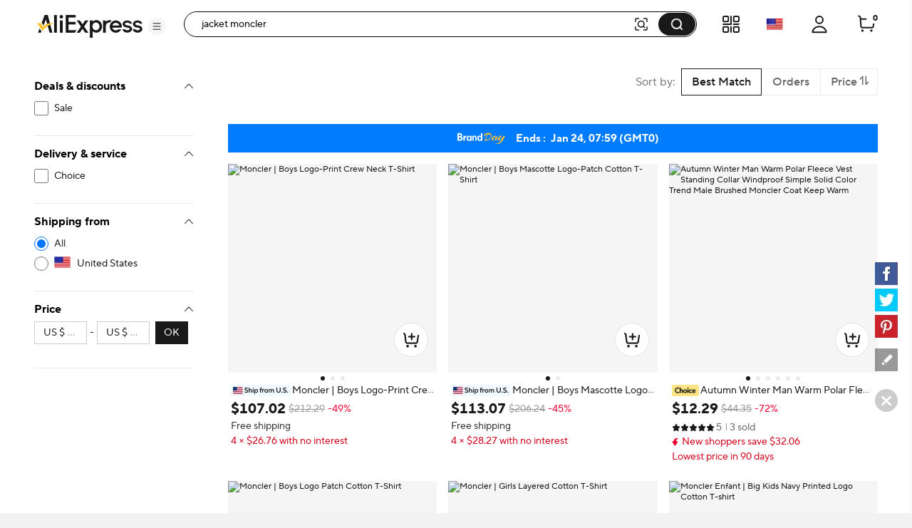

--- FILE ---
content_type: text/html;charset=UTF-8
request_url: https://fr.aliexpress.com/w/wholesale-jacket-moncler.html
body_size: 49501
content:

<!DOCTYPE html><html lang="en"><head><meta name="viewport" content="width=device-width, initial-scale=1.0"/><meta name="data-spm" content="a2g0o"/><link rel="shortcut icon" type="image/x-icon" href="//ae01.alicdn.com/kf/S05616f829f70427eb3389e1489f66613F.ico"/><link rel="preconnect dns-prefetch" href="//g.alicdn.com" />
<link rel="preconnect dns-prefetch" href="//assets.alicdn.com" />
<link rel="preconnect dns-prefetch" href="//o.alicdn.com" />
<link rel="preconnect dns-prefetch" href="//is.alicdn.com" />
<link rel="preconnect dns-prefetch" href="//aeis.alicdn.com" />
<link rel="preconnect dns-prefetch" href="//ae01.alicdn.com" />
<link rel="preconnect dns-prefetch" href="//ae04.alicdn.com" />
<link rel="preconnect dns-prefetch" href="//ae-pic-a1.aliexpress-media.com" />
<link rel="preconnect dns-prefetch" href="//acs.aliexpress.com" />
<link rel="preconnect dns-prefetch" href="//acs.aliexpress.us" />
<link rel="preconnect dns-prefetch" href="//ae.mmstat.com" />
<link rel="preconnect dns-prefetch" href="//time-ae.akamaized.net" />
<link rel="preconnect dns-prefetch" href="//video.aliexpress-media.com" />
<link rel="preload" fetchpriority="high" as="image" href="//ae-pic-a1.aliexpress-media.com/kf/S0820ca5e91984d48a07ff04aa4b271b29.jpg_480x480q75.jpg_.avif" /><link rel="preload" fetchpriority="high" as="image" href="//ae-pic-a1.aliexpress-media.com/kf/S6c52feba7af5482f9c9e4ef9a91fcbf3n.jpg_480x480q75.jpg_.avif" /><link rel="preload" fetchpriority="high" as="image" href="//ae-pic-a1.aliexpress-media.com/kf/S5426c8d1d412431990dd2a805f8d43ffY.jpg_480x480q75.jpg_.avif" /><link rel="preload" fetchpriority="high" as="image" href="//ae-pic-a1.aliexpress-media.com/kf/S3b4c36d1fca44565a80bc73d7debb8391.jpg_480x480q75.jpg_.avif" /><link rel="preload" fetchpriority="high" as="image" href="//ae-pic-a1.aliexpress-media.com/kf/Sd34a13ed706e4e24b69f274260b85e82Z.jpg_480x480q75.jpg_.avif" /><link rel="preload" fetchpriority="high" as="image" href="//ae-pic-a1.aliexpress-media.com/kf/Sb4c7726505fd40ff91308997fed7ec7cK.jpg_480x480q75.jpg_.avif" /><link rel="preload" fetchpriority="high" as="image" href="//ae-pic-a1.aliexpress-media.com/kf/Sa2c808b764724108ac45db292c1e85f9Z.jpg_480x480q75.jpg_.avif" /><link rel="preload" fetchpriority="high" as="image" href="//ae-pic-a1.aliexpress-media.com/kf/HTB14g6OvFuWBuNjSszbq6AS7FXaQ.jpg_480x480q75.jpg_.avif" /><link rel="preload" fetchpriority="high" as="image" href="//ae-pic-a1.aliexpress-media.com/kf/S7854f72a549841ca93a494697b4e572as.jpg_480x480q75.jpg_.avif" /><link rel="preload" fetchpriority="high" as="image" href="//ae-pic-a1.aliexpress-media.com/kf/S80981ce0cc74458883658c4358a35cb0y.jpg_480x480q75.jpg_.avif" /><link rel="preload" fetchpriority="high" as="image" href="//ae-pic-a1.aliexpress-media.com/kf/S96b8b8af66244657a0c679ffaa489ef81.jpg_480x480q75.jpg_.avif" /><link rel="preload" fetchpriority="high" as="image" href="//ae-pic-a1.aliexpress-media.com/kf/Sc693e4d88349446cbbc46ca90b65f7bea.jpg_480x480q75.jpg_.avif" /><link rel="preload" fetchpriority="high" as="image" href="https://ae-pic-a1.aliexpress-media.com/kf/S04fbe6d62cf34f519bfb36475795391eZ/2688x70.png" /><style>.aw_b{content-visibility:auto}.aw_b .comet-checkbox-circle{width:16px;height:16px}.aw_b .comet-checkbox-checked>span:first-child.comet-icon{font-size:20px}.aw_ax{width:48px;height:48px;background:url(//ae01.alicdn.com/kf/He5e58b30d1b146f4a38e4f786e7074b8q.gif) 50%;background-size:cover}.aw_ay{background-color:rgba(0,0,0,.7)}.aw_ay,.aw_az{height:100vh;width:100vw;border-radius:0;display:-webkit-box;display:-webkit-flex;display:-ms-flexbox;display:flex;-webkit-box-align:center;-webkit-align-items:center;-ms-flex-align:center;align-items:center;-webkit-box-pack:center;-webkit-justify-content:center;-ms-flex-pack:center;justify-content:center}.aw_az{background-color:transparent}.aw_a0{background-color:#fff}body{background-color:#f2f2f2;font-family:Open Sans,Roboto,Arial,Helvetica,sans-serif,SimSun}body .search--header--fixed{position:fixed!important;top:0}@media screen and (max-width:1479px){body .header-wrap{width:100%}}@media screen and (min-width:1480px)and (max-width:1599px){body .header-wrap{width:1380px}}@media screen and (min-width:1600px){body .header-wrap{width:1408px}}body.unfoldShopCart .search-root-cls{margin-right:208px}body.unfoldShopCart .search-root-cls[dir=rtl]{margin-left:208px;margin-right:0}.gm_ax{height:96px;width:96px;border:1px solid rgba(0,0,0,.1);-webkit-box-shadow:0 2px 8px 0 rgba(0,0,0,.1);box-shadow:0 2px 8px 0 rgba(0,0,0,.1);border-radius:8px;background:url(//ae01.alicdn.com/kf/Saac98d6e0eb1476ca25ec46a6265fc452/150x150.gif) 50% no-repeat #fff;background-size:48px}.gm_gn{position:fixed;top:0;left:0;bottom:0;right:0;z-index:1000}body,html{margin:0;padding:0;border:0}body.new-page{font-family:TT Norms Pro,Open Sans,Roboto,Arial,Helvetica,sans-serif,SimSun}*,:after,:before{-webkit-box-sizing:border-box;box-sizing:border-box}.by_b2 .by_b3{padding:27px 10px}.by_bz{height:120px;width:100%;margin:0 auto;max-width:1380px;padding:16px 24px;background-repeat:no-repeat;background-position:50%;background-size:100% 100%;cursor:pointer}@media screen and (max-width:1439px)and (min-width:1240px){.by_bz{padding:16px 64px 16px 24px}}@media screen and (max-width:1479px){.by_bz{height:8vw;max-width:none;min-width:1200px;min-height:120px}}.by_bz .by_b0{float:right;width:320px;height:88px;padding:8px;font-size:13px;line-height:18px;color:#fff;background-color:rgba(0,0,0,.32);border-radius:4px}@media screen and (max-width:720px){.by_bz .by_b0{display:none}}.by_bz .by_b0 .by_b1{height:72px;overflow:hidden;display:-webkit-box;-webkit-line-clamp:4;-webkit-box-orient:vertical}.by_b2{width:330px;height:90px;border:1px solid #f2f2f2;border-radius:4px;overflow:hidden}.by_b2,.by_b2 .by_b3{float:left;display:-webkit-box;display:-webkit-flex;display:-ms-flexbox;display:flex}.by_b2 .by_b3{width:88px;height:88px;background-color:#fff;background-size:88px 88px;-webkit-box-align:center;-webkit-align-items:center;-ms-flex-align:center;align-items:center}.by_b2 .by_b3 .by_b4{width:100%}.by_b2 .by_b5{display:-webkit-box;display:-webkit-flex;display:-ms-flexbox;display:flex;-webkit-box-align:center;-webkit-align-items:center;-ms-flex-align:center;align-items:center;float:right;width:240px;height:88px;padding:20px 16px;background-color:#f9f9f9}.by_b2 .by_b5 .by_b6{width:100%;max-height:48px;margin:0;font-size:16px;line-height:24px;color:#000;font-weight:600;overflow:hidden;display:-webkit-box;-webkit-line-clamp:2;-webkit-box-orient:vertical}.f_g{display:-webkit-box;display:-webkit-flex;display:-ms-flexbox;display:flex;-webkit-box-pack:center;-webkit-justify-content:center;-ms-flex-pack:center;justify-content:center}@media screen and (max-width:1479px){.f_g{-webkit-box-pack:start;-webkit-justify-content:start;-ms-flex-pack:start;justify-content:start}}.h_b{background:#fff;width:240px;padding:0 24px;max-height:calc(100vh - 136px);overflow-y:auto;-webkit-flex-shrink:0;-ms-flex-negative:0;flex-shrink:0;position:-webkit-sticky;position:sticky;top:96px}.an_ao{border-bottom:1px solid #e8e8e8;padding-top:16px}.an_ao .an_ap{font-size:12px;color:#2e9cc3;text-align:right;cursor:pointer}.an_ao .an_aq{padding-top:16px}.an_ao .an_ar{color:#999}.an_ao .an_as{display:-webkit-box;display:-webkit-flex;display:-ms-flexbox;display:flex;-webkit-box-pack:justify;-webkit-justify-content:space-between;-ms-flex-pack:justify;justify-content:space-between}.an_ao .an_z{font-weight:700;font-size:13px;color:#000;letter-spacing:0;line-height:18px}.an_ao .an_at{display:inline-block;line-height:32px;height:32px;background:#f5f5f5;border-radius:2px;padding:0 8px;margin:8px 0}.an_ao .an_at .an_au{margin-right:8px;font-size:12px;line-height:32px;color:#999;cursor:pointer}.an_ao .an_at .an_av{max-width:150px;text-overflow:ellipsis;overflow:hidden;white-space:nowrap;font-weight:600;font-size:12px;vertical-align:top;line-height:32px;display:inline-block}.j0_b{border-bottom:1px solid #e8e8e8;padding:16px 0}.j0_b .j0_z{font-weight:700;font-size:13px;color:#000;letter-spacing:0;line-height:18px}.j0_b .j0_v{padding:8px 0}.j0_b .j0_iu{margin-top:8px;cursor:pointer;font-size:12px;color:#2e9cc3;letter-spacing:0;line-height:16px}.svg-icon{width:1em;height:1em;vertical-align:-.15em;fill:currentColor;overflow:hidden;font-size:20px}.svg-icon.xxxl{font-size:42px}.svg-icon.xl{font-size:36px}.svg-icon.l{font-size:30px}.svg-icon.m{font-size:24px}.svg-icon.xm{font-size:18px}.svg-icon.s{font-size:16px}.svg-icon.xs{font-size:12px}.svg-icon.xxs{font-size:10px}.svg-icon.xxxs{font-size:7px}.svg-icon.xxxxs{font-size:5px}.item-img-wrap{display:inline-block}body[dir=rtl] #root .product-tag{margin-left:4px;margin-right:0}.product-tag{font-size:12px;color:#666;letter-spacing:0;background:#f5f5f5;display:inline-block;border-radius:2px;margin-right:4px;vertical-align:top}.product-tag.text-graphic{padding:2px 4px;font-weight:600}.product-tag.text-graphic img{vertical-align:unset;margin-top:3px}.product-tag.text-graphic>span:last-child{margin-left:2px;height:16px;display:inline-block;vertical-align:top}.product-tag.text{padding:0 4px;font-weight:600}.product-tag.text>span{vertical-align:middle}.product-tag.graphic{line-height:14px}.item-title-wrap{width:100%;height:16px;margin-bottom:2px;font-size:12px;line-height:14px;overflow:hidden;white-space:nowrap;text-overflow:ellipsis}.item-title-wrap .item-title{color:#333;vertical-align:middle;cursor:pointer}.item-title-wrap .item-title:hover{color:#ff4747;text-decoration:underline}.item-title-wrap .product-tag.graphic{height:14px}.item-title-wrap .product-tag.graphic img{height:14px!important;width:43px!important}.item-price-wrap{font-size:12px;line-height:16px;color:#999}.item-price-wrap .big-sale{margin-bottom:2px}.item-price-wrap .item-price-row{overflow:hidden;white-space:nowrap;text-overflow:ellipsis}.item-price-wrap .item-price-row.pre-selling .product-tag{background:#fff;padding-left:0}.item-price-wrap .item-price-row.pre-selling .product-tag span{color:#9013fe!important}.item-price-wrap .item-warm-up .product-tag{height:14px;margin-top:1px}.item-price-wrap .item-warm-up img{height:14px!important;width:43px!important;vertical-align:top}.item-price-wrap .prefix{margin-right:5px}.item-price-wrap .price-current{font-size:16px;line-height:22px;font-weight:700;color:#000}.item-price-wrap .price-big-sale{color:#000}.item-price-wrap .price-original{display:inline-block;margin-right:4px;text-decoration:line-through}.item-price-wrap .price-discount{display:inline-block;padding:0 4px;color:#ff4747;font-weight:600;background:#fff1f1;border-radius:2px}.p4p-card{width:200px;margin:16px 4px;background-color:#fff;position:relative}.p4p-card .product-img{display:-webkit-box;display:-webkit-flex;display:-ms-flexbox;display:flex;-webkit-box-align:center;-webkit-align-items:center;-ms-flex-align:center;align-items:center;-webkit-box-pack:center;-webkit-justify-content:center;-ms-flex-pack:center;justify-content:center}.p4p-card .product-img .place-container{-webkit-box-flex:1;-webkit-flex:1;-ms-flex:1;flex:1;height:0;padding-top:100%;overflow:hidden;position:relative}.p4p-card .product-img a{display:block;position:absolute;top:0;width:100%}.p4p-card .product-img img{display:block;width:100%;height:auto}.p4p-card .product-info{padding:8px 2px 2px}.p4p-card .product-info .item-title-wrap{display:inline;white-space:normal;line-height:18px}.p4p-card .product-info .item-title-wrap .item-title{font-size:12px;color:#333;letter-spacing:0;line-height:18px}.p4p-card .product-info .item-title-wrap .item-title:hover{color:#ff4747;text-decoration:underline}.p4p-card .product-info p{margin:0;line-height:16px}@media screen and (max-width:1439px){.five{width:20%}.five .product-img{width:100%}.five .product-img a{display:-webkit-box;display:-webkit-flex;display:-ms-flexbox;display:flex;-webkit-box-pack:center;-webkit-justify-content:center;-ms-flex-pack:center;justify-content:center;-webkit-box-align:center;-webkit-align-items:center;-ms-flex-align:center;align-items:center}.five .product-img img{width:auto;height:auto;max-height:157.59px}}.in_io{position:relative}.in_io .in_ip{position:absolute;top:0;left:0;width:100%;height:100%;display:-webkit-box;display:-webkit-flex;display:-ms-flexbox;display:flex;-webkit-box-align:center;-webkit-align-items:center;-ms-flex-align:center;align-items:center;-webkit-box-pack:center;-webkit-justify-content:center;-ms-flex-pack:center;justify-content:center}.o_p{cursor:pointer;margin:0}.o_p .o_q{padding-left:8px}.o_p .o_r{cursor:default;font-weight:600}.o_p .o_r span{padding-left:8px}.o_p .o_n{position:relative;color:#000;display:-webkit-box;display:-webkit-flex;display:-ms-flexbox;display:flex;-webkit-box-align:center;-webkit-align-items:center;-ms-flex-align:center;align-items:center;font-size:13px;margin:8px 0}.o_p .o_n:hover{color:#ff4747;text-decoration:underline}.o_p .o_s{color:#999}.o_p .o_t{font-size:20px!important;vertical-align:-5px}.u_b{min-height:610px;background-color:#f2f2f2;min-width:928px;padding-top:16px}@media screen and (max-width:1439px){.u_b{width:calc(100vw - 280px);padding-left:0}.u_b .u_v{width:928px;margin:auto}}@media screen and (min-width:1440px)and (max-width:1599px){.u_b{width:1148px}}@media screen and (min-width:1600px){.u_b{width:1180px}}.u_w{padding-left:16px}.c_e{background-color:#fff;border-radius:8px;height:64px;padding:23px 0 23px 16px;margin:16px 0;display:-webkit-box;display:-webkit-flex;display:-ms-flexbox;display:flex}.a_b{width:100%}.bq_br{background-color:#fff;border-radius:8px;padding:16px;margin:16px 0;line-height:18px;font-size:13px;display:-webkit-box;display:-webkit-flex;display:-ms-flexbox;display:flex;-webkit-box-align:center;-webkit-align-items:center;-ms-flex-align:center;align-items:center}.bq_br .bq_bs{padding:0 2px}.bq_br .bq_n{color:#2e9cc3;cursor:pointer}.bq_br .bq_bt:after,.bq_br .bq_bt:before{content:'"';color:#000}.bq_br .bq_bu{color:#2e9cc3;cursor:pointer;font-size:13px}.bq_br .bq_bu:hover{color:#4e9bbf}.bq_br .bq_bv{font-weight:600}.bq_br .bq_bw{display:-webkit-box;display:-webkit-flex;display:-ms-flexbox;display:flex;-webkit-box-align:center;-webkit-align-items:center;-ms-flex-align:center;align-items:center;font-size:13px}.bq_br .bq_bx{font-size:20px;color:#007aff;margin-right:8px}.em_en{margin:0 0 8px;-webkit-box-pack:justify;-webkit-justify-content:space-between;-ms-flex-pack:justify;justify-content:space-between}.em_en,.em_en .em_eo{display:-webkit-box;display:-webkit-flex;display:-ms-flexbox;display:flex;font-size:13px}.em_en .em_eo{-webkit-flex-shrink:0;-ms-flex-negative:0;flex-shrink:0;background:#fff;border:1px solid #ccc;border-radius:2px;line-height:30px;margin-left:8px;color:#666;letter-spacing:0}.em_en .em_ep{-ms-flex-align:center;-webkit-box-flex:1;-webkit-flex:1;-ms-flex:1;flex:1;overflow:hidden}.em_en .em_ep,.em_en .em_ep .em_eq{display:-webkit-box;display:-webkit-flex;display:-ms-flexbox;display:flex;-webkit-box-align:center;-webkit-align-items:center;align-items:center}.em_en .em_ep .em_eq{-ms-flex-align:center}.em_en .em_ep .em_eq .em_er{-webkit-flex-shrink:0;-ms-flex-negative:0;flex-shrink:0}.em_en .em_ep .em_eq .em_es{margin:0 0 0 7px}.em_en .em_aa{display:-webkit-box;display:-webkit-flex;display:-ms-flexbox;display:flex}.em_en .em_et{font-size:14px}.em_en .em_eu{border-left:1px solid #e8e8e8}.em_en .em_ev{padding:0 8px;cursor:pointer;display:-webkit-box;display:-webkit-flex;display:-ms-flexbox;display:flex}.em_en .em_ev .em_r{color:#ff4747;font-weight:700}.em_en .em_ev .em_ew{position:relative;width:14px;padding-left:2px}.em_en .em_ev .em_ew .em_ex{position:absolute;top:25%;line-height:0}.em_en .em_ev .em_ew .em_ey{position:absolute;top:45%;line-height:0}.em_en .em_ez{display:-webkit-box;display:-webkit-flex;display:-ms-flexbox;display:flex;-webkit-box-align:center;-webkit-align-items:center;-ms-flex-align:center;align-items:center;-webkit-flex-wrap:nowrap;-ms-flex-wrap:nowrap;flex-wrap:nowrap}.em_en .em_ez .em_bi{font-size:24px;cursor:pointer}.em_en .em_ez .em_e0{margin:0 8px}.em_en .em_ez .em_r{color:#ff4747}.em_e1{text-align:center}.em_e2{overflow:hidden!important}.em_e3{display:-webkit-box;display:-webkit-flex;display:-ms-flexbox;display:flex;cursor:pointer;margin:0 8px;-webkit-flex:1;-ms-flex:1;flex:1;-webkit-box-align:center;-webkit-align-items:center;-ms-flex-align:center;align-items:center;color:#aaa}.em_e3,.em_e3 .em_e4{-webkit-box-flex:1;overflow:hidden}.em_e3 .em_e4{-webkit-flex:1;-ms-flex:1;flex:1;text-overflow:ellipsis;white-space:nowrap;margin:0 4px}.bp_e{height:64px;padding:23px 0 23px 16px;margin:16px 0;display:-webkit-box;display:-webkit-flex;display:-ms-flexbox;display:flex}.bp_e,.ct_cu{background-color:#fff;border-radius:8px}.ct_cu{padding:16px;margin-top:16px;width:100%}.ct_cu .ct_z{font-weight:700;font-size:16px;color:#000;letter-spacing:0;line-height:24px}.ct_cu .ct_z .ct_cv{margin-left:6px;cursor:pointer}.ct_cu .ct_cw{display:-webkit-box;display:-webkit-flex;display:-ms-flexbox;display:flex;width:100%;-webkit-box-align:center;-webkit-align-items:center;-ms-flex-align:center;align-items:center}.ct_cu .ct_cw .ct_cx{font-size:40px;cursor:pointer;-webkit-transform:translateY(-50px);-ms-transform:translateY(-50px);transform:translateY(-50px)}.ct_cu .ct_cw .ct_cx:hover{color:#ff4747}.ct_cu .ct_cw .ct_bi{font-size:40px;cursor:not-allowed;-webkit-transform:translateY(-50px);-ms-transform:translateY(-50px);transform:translateY(-50px);color:#ccc}.ct_cu .ct_cw .ct_cy{display:-webkit-box;display:-webkit-flex;display:-ms-flexbox;display:flex;-webkit-box-flex:1;-webkit-flex:1;-ms-flex:1;flex:1;overflow:hidden;-webkit-box-pack:justify;-webkit-justify-content:space-between;-ms-flex-pack:justify;justify-content:space-between}.c7_c8{border-radius:8px;margin-top:16px;padding:0 16px 16px}.c7_c8,.c7_c9{background-color:#fff}.c7_c9{width:100%;padding-top:16px}.c7_c9 .c7_z{margin-bottom:12px;font-weight:700;font-size:18px;color:#000;letter-spacing:0;line-height:24px}.c7_c9 .c7_a7{display:-webkit-box;display:-webkit-flex;display:-ms-flexbox;display:flex;-webkit-flex-wrap:wrap;-ms-flex-wrap:wrap;flex-wrap:wrap}.c7_c9 .c7_a7 .c7_ea{width:33%}.c7_c9 .c7_a7 .c7_ea .c7_bn{font-size:15px;padding:4px 0}.c7_c9 .c7_a7 .c7_ea .c7_bn .c7_n{color:#3170ee;letter-spacing:0;line-height:20px}.c7_j{background-color:#fff;border-radius:6px;padding-top:16px}.c7_k{margin-bottom:12px;font-weight:700;font-size:18px;color:#222}.c7_l{display:-webkit-box;display:-webkit-flex;display:-ms-flexbox;display:flex;-webkit-flex-wrap:wrap;-ms-flex-wrap:wrap;flex-wrap:wrap;width:100%}.c7_m{width:33%;font-size:15px;padding:4px 0}.c7_m .c7_n{color:#3170ee;letter-spacing:0;line-height:20px}.cn_b{border-radius:6px;background-color:#fff;padding:16px;margin-top:16px;min-width:928px}@media screen and (max-width:1439px){.cn_b{max-width:calc(100vw - 280px)}.cn_b .cn_v{width:898px;margin:auto}}@media screen and (min-width:1440px)and (max-width:1599px){.cn_b{width:1132px}}@media screen and (min-width:1600px){.cn_b{width:1164px}}.g3_ef{max-width:116px;display:-webkit-box;display:-webkit-flex;display:-ms-flexbox;display:flex;-webkit-box-align:center;-webkit-align-items:center;-ms-flex-align:center;align-items:center}.g3_g4{font-size:18px;font-weight:700;color:#191919;margin-right:2px}.g3_g5,.g3_g5 .g3_g6{position:relative}.g3_g5 .g3_g7,.g3_g5 .g3_g8{color:#000;font-size:16px}.g3_g5 .g3_g9{position:absolute;top:0;left:0;overflow:hidden}.g3_g5 .g3_ha{height:22px}.eb_ec{margin:8px 0 16px}.eb_ee{margin-bottom:8px}.eb_ee .eb_ef{float:left;display:-webkit-box;display:-webkit-flex;display:-ms-flexbox;display:flex;-webkit-box-align:center;-webkit-align-items:center;-ms-flex-align:center;align-items:center;-webkit-box-pack:justify;-webkit-justify-content:space-between;-ms-flex-pack:justify;justify-content:space-between;height:24px;margin-right:8px}.eb_ee .eb_eg{display:inline-block;margin-left:8px;height:12px;border-left:1px solid #c5c5c5}.eb_ee .eb_eh{max-width:1164px;word-break:break-word}.eb_ee .eb_eh,.eb_ee .eb_ei{font-size:18px;font-weight:700;color:#191919}.eb_ee .eb_ei{display:inline-block;max-width:calc(100% - 125px);white-space:nowrap;overflow:hidden;text-overflow:ellipsis}.eb_ee .eb_ei .eb_ej{float:right;clear:both;font-size:20px;color:#000;margin-left:32px;cursor:pointer}.eb_ee .eb_ei:before{content:"";float:right;width:0;height:3px;background:#000;overflow:hidden}.eb_ek{font-size:15px;color:#757575;max-width:1164px;word-break:break-word}.eb_ek a{text-decoration:underline}.eb_el{font-size:15px;color:#757575;max-width:1164px;word-break:break-word;text-overflow:ellipsis;overflow:hidden;display:-webkit-box;-webkit-box-orient:vertical;-webkit-line-clamp:2;position:relative;padding-right:12px}.eb_el .eb_c4{position:absolute;right:0;font-size:20px;color:#000;margin-top:22px;width:20px;height:20px;cursor:pointer}.cz_c0{padding:16px;margin:25px 0}.cz_c0,.cz_c1{width:100%;background-color:#fff;border-radius:6px}.cz_c1{margin-top:16px}.cz_c2{font-size:18px;font-weight:700;color:#191919}.cz_c3{font-size:15px;color:#757575;word-break:break-word;text-overflow:ellipsis;overflow:hidden;display:-webkit-box;-webkit-box-orient:vertical;-webkit-line-clamp:2;position:relative;padding-right:12px}.cz_c3 .cz_c4{position:absolute;right:0;font-size:20px;color:#000;margin-top:22px;width:20px;height:20px;cursor:pointer}.cz_c5 a{text-decoration:underline}.cz_c6{white-space:pre-wrap;font-size:15px;color:#757575}.cz_c6 a{text-decoration:underline}.co_b{padding:0;display:-webkit-box;display:-webkit-flex;display:-ms-flexbox;display:flex;background:#fff;position:-webkit-sticky;position:sticky;top:96px;max-width:1920px;min-width:1000px;margin:auto;min-height:75vh}.co_cp{padding-right:48px}.co_cq{padding-left:48px}.co_cr{min-height:75vh;-webkit-box-pack:center;-webkit-justify-content:center;-ms-flex-pack:center;justify-content:center;font-size:14px;display:-webkit-box;display:-webkit-flex;display:-ms-flexbox;display:flex;-webkit-box-align:center;-webkit-align-items:center;-ms-flex-align:center;align-items:center;-webkit-box-orient:vertical;-webkit-box-direction:normal;-webkit-flex-direction:column;-ms-flex-direction:column;flex-direction:column}.co_cr .co_cs{font-weight:600;font-size:16px;color:#191919;line-height:20px}.hv_gq{-webkit-box-orient:horizontal!important;-webkit-box-direction:normal!important;-webkit-flex-direction:row!important;-ms-flex-direction:row!important;flex-direction:row!important;display:-webkit-box;display:-webkit-flex;display:-ms-flexbox;display:flex;padding:16px 0;border-bottom:1px solid #e8e8e8}.hv_gq .hv_hw{padding:0 32px}.hv_hx{-webkit-box-flex:1;-webkit-flex-grow:1;-ms-flex-positive:1;flex-grow:1}.hv_hw{margin-top:8px;overflow:hidden;white-space:nowrap;text-overflow:ellipsis;cursor:pointer;font-size:12px}.hv_hw .hv_hy{color:#999;text-decoration:underline}.hv_hw .hv_hy:hover{color:#ff4747}.hv_gz,.hv_hz{margin-top:12px}.hv_h0:hover .atwl-btn-wrap,.hv_h0:hover .report-btn-wrap{opacity:1;-webkit-transition:all 1s;transition:all 1s;z-index:2}.kr_b{display:-webkit-box;display:-webkit-flex;display:-ms-flexbox;display:flex;-webkit-box-orient:vertical;-webkit-box-direction:normal;-webkit-flex-direction:column;-ms-flex-direction:column;flex-direction:column;border-radius:8px;overflow:hidden;font-size:12px;cursor:pointer;color:#222;background:#fff}.kr_b:active,.kr_b:hover,.kr_b:link,.kr_b:visited{color:#222;text-decoration:none}.kr_b[dir=rtl] .kr_ks{margin-left:4px;margin-right:0}.kr_b[dir=rtl] .kr_km{margin-left:6px;margin-right:0}.kr_b[dir=rtl] .kr_kt{margin-left:2px;margin-right:0}.kr_ks{margin-right:4px;vertical-align:middle}.kr_kh{position:relative;display:-webkit-box;display:-webkit-flex;display:-ms-flexbox;display:flex;-webkit-box-pack:center;-webkit-justify-content:center;-ms-flex-pack:center;justify-content:center;-webkit-flex-shrink:0;-ms-flex-negative:0;flex-shrink:0;overflow:hidden;background:#f7f7f9}.kr_gv{top:50%;-webkit-transform:translateY(-50%);-ms-transform:translateY(-50%);transform:translateY(-50%);width:100%}.kr_gv,.kr_ku{position:absolute}.kr_ku{bottom:4px;right:4px;color:#fff;padding:2px 5px;background:hsla(0,0%,100%,.9);border-radius:4px}.kr_v{display:-webkit-box;display:-webkit-flex;display:-ms-flexbox;display:flex;-webkit-box-direction:normal;-webkit-flex-direction:column;-ms-flex-direction:column;flex-direction:column;-webkit-box-flex:1;-webkit-flex-grow:1;-ms-flex-positive:1;flex-grow:1;padding:4px 8px 8px}.kr_v,.kr_z{-webkit-box-orient:vertical}.kr_z{display:-webkit-box;margin:0;-webkit-line-clamp:1;overflow:hidden}.kr_z.kr_kv{-webkit-line-clamp:2}.kr_kw{display:inline;margin:0;font-size:12px;font-weight:400;color:#222;line-height:normal;word-break:break-all;vertical-align:middle}.kr_kx{margin-top:2px;height:17px}.kr_kx,.kr_ky{overflow:hidden}.kr_ky{white-space:nowrap;text-overflow:ellipsis;vertical-align:middle}.kr_kz{color:#999}.kr_kz,.kr_kz:before{display:inline-block;vertical-align:middle}.kr_kz:before{content:"";margin:0 4px;width:1px;height:10px;-webkit-transform:scaleX(.5);-ms-transform:scaleX(.5);transform:scaleX(.5);background:#ccc}.kr_kz:first-child:before{display:none}.kr_gz{height:24px;margin-top:6px;font-weight:600;white-space:nowrap}.kr_g0{color:#b9240f}.kr_g0:before{content:"";display:inline-block;margin:0 4px;width:1px;height:10px;-webkit-transform:scaleX(.5);-ms-transform:scaleX(.5);transform:scaleX(.5);background:#ccc}.kr_k0{white-space:nowrap;overflow:hidden;text-overflow:ellipsis}.kr_k1,.kr_k2{color:#b9240f}.kr_kk{margin-top:4px;color:#666}.kr_km{display:inline-block;margin-right:6px}.kr_km,.kr_kt{vertical-align:middle}.kr_kt{display:inline-block!important;margin-right:2px}.kr_k3{display:inline-block;vertical-align:middle}.kr_k4{margin-top:6px}.kr_k5{vertical-align:middle}.kr_k6{color:#666}.mk_b{display:-webkit-box;display:-webkit-flex;display:-ms-flexbox;display:flex;-webkit-box-orient:vertical;-webkit-box-direction:normal;-webkit-flex-direction:column;-ms-flex-direction:column;flex-direction:column;border-radius:8px;overflow:hidden;font-size:12px;cursor:pointer;color:#222;background:#fff}.mk_b:active,.mk_b:hover,.mk_b:link,.mk_b:visited{color:#222;text-decoration:none}.mk_lr{position:absolute;top:29px;z-index:13}.mk_ls{left:8px}.mk_lt{right:8px}.mk_j8{position:relative}.mk_j8 .mk_ke{position:absolute;top:0;left:0;right:0;bottom:0;z-index:10;cursor:pointer}.mk_b[dir=rtl] .mk_ks{margin-left:4px;margin-right:0}.mk_b[dir=rtl] .mk_km{margin-left:6px;margin-right:0}.mk_b[dir=rtl] .mk_kt{margin-left:2px;margin-right:0}.mk_kh{position:relative;display:-webkit-box;display:-webkit-flex;display:-ms-flexbox;display:flex;-webkit-box-pack:center;-webkit-justify-content:center;-ms-flex-pack:center;justify-content:center;-webkit-flex-shrink:0;-ms-flex-negative:0;flex-shrink:0;overflow:hidden;background:#f7f7f9}.mk_kh #dsa-eye{left:50%;display:none;-webkit-transform:translate(-50%,-50%);-ms-transform:translate(-50%,-50%);transform:translate(-50%,-50%);width:24px;height:24px}.mk_gv,.mk_kh #dsa-eye{position:absolute;top:50%}.mk_gv{-webkit-transform:translateY(-50%);-ms-transform:translateY(-50%);transform:translateY(-50%);width:100%}.mk_ml{position:absolute;top:8px;color:#fff;padding:2px 5px;background:hsla(0,0%,100%,.9);border-radius:4px;z-index:11}.mk_mm{right:8px}.mk_mn{left:8px}.mk_v{display:-webkit-box;display:-webkit-flex;display:-ms-flexbox;display:flex;-webkit-box-direction:normal;-webkit-flex-direction:column;-ms-flex-direction:column;flex-direction:column;-webkit-box-flex:1;-webkit-flex-grow:1;-ms-flex-positive:1;flex-grow:1;padding:4px 8px 8px}.mk_v,.mk_z{-webkit-box-orient:vertical}.mk_z{display:-webkit-box;-webkit-line-clamp:1;overflow:hidden}.mk_z.mk_kv{-webkit-line-clamp:2}.mk_kw{display:inline;margin:0;font-size:12px;font-weight:400;color:#222;line-height:normal;word-break:break-all}.mk_kw,.mk_ky{vertical-align:middle}.mk_ky{white-space:nowrap;overflow:hidden;text-overflow:ellipsis}.mk_kz{color:#999;margin-top:4px}.mk_kz,.mk_kz:before{display:inline-block;vertical-align:middle}.mk_kz:before{content:"";margin:0 4px;width:1px;height:10px;-webkit-transform:scaleX(.5);-ms-transform:scaleX(.5);transform:scaleX(.5);background:#ccc}.mk_kz:first-child:before{display:none}.mk_gz{display:-webkit-box;display:-webkit-flex;display:-ms-flexbox;display:flex;-webkit-box-align:baseline;-webkit-align-items:baseline;-ms-flex-align:baseline;align-items:baseline;-webkit-flex-wrap:wrap;-ms-flex-wrap:wrap;flex-wrap:wrap;height:28px;line-height:28px}.mk_lu{margin-right:8px;font-weight:600}.mk_lu,.mk_lv{-webkit-flex-shrink:0;-ms-flex-negative:0;flex-shrink:0}.mk_mo,.mk_mp{margin-top:4px}.mk_mp{display:-webkit-box;display:-webkit-flex;display:-ms-flexbox;display:flex;height:15px;-webkit-flex-wrap:wrap;-ms-flex-wrap:wrap;flex-wrap:wrap}.mk_mp,.mk_mq{overflow:hidden}.mk_mq{text-overflow:ellipsis;white-space:nowrap}.mk_g0{color:#b9240f}.mk_g0:before{content:"";display:inline-block;margin:0 4px;width:1px;height:10px;-webkit-transform:scaleX(.5);-ms-transform:scaleX(.5);transform:scaleX(.5);background:#ccc}.mk_k0{white-space:nowrap;overflow:hidden;text-overflow:ellipsis}.mk_k1,.mk_k2{color:#b9240f}.mk_mr{display:-webkit-box;display:-webkit-flex;display:-ms-flexbox;display:flex;-webkit-box-align:center;-webkit-align-items:center;-ms-flex-align:center;align-items:center;height:19px;overflow:hidden;-webkit-flex-wrap:wrap;-ms-flex-wrap:wrap;flex-wrap:wrap}.mk_kk{color:#191919;margin-top:4px}.mk_ms{margin-top:0}.mk_km{display:inline-block;margin-right:6px}.mk_km,.mk_kt{vertical-align:middle}.mk_kt{display:inline-block!important;margin-right:2px}.mk_k3{display:inline-block}.mk_k3,.mk_k5{vertical-align:middle}.mk_k6{color:#666}.dsa--visible--wrapper .mk_gv{-webkit-filter:blur(20px);filter:blur(20px)}.dsa--visible--wrapper #dsa-eye{display:inline-block}.mk_ma{bottom:0;left:0;width:100%}.mk_ma,.mk_mc{position:absolute}.mk_mc{height:4.2vw;top:2.1vw}.i7_b{display:-webkit-box;display:-webkit-flex;display:-ms-flexbox;display:flex;-webkit-box-orient:vertical;-webkit-box-direction:normal;-webkit-flex-direction:column;-ms-flex-direction:column;flex-direction:column;height:100%}.i7_iw{-webkit-box-flex:1;-webkit-flex:1;-ms-flex:1;flex:1;overflow:auto}.i7_i8{max-height:80vh}.i7_i9{padding:12px 0}.i7_i9,.i7_ja{display:-webkit-box;display:-webkit-flex;display:-ms-flexbox;display:flex;-webkit-box-pack:center;-webkit-justify-content:center;-ms-flex-pack:center;justify-content:center}.i7_ja{height:40px;width:100%;color:#fff;-webkit-box-align:center;-webkit-align-items:center;-ms-flex-align:center;align-items:center;border-radius:20px;background:#191919;font-size:14px;font-weight:700}.i7_jb{text-align:left!important}.i7_jc{width:100%;overflow:hidden;position:relative;margin-top:8px}.i7_je{display:-webkit-box;display:-webkit-flex;display:-ms-flexbox;display:flex;height:100%;-webkit-transition:-webkit-transform .3s ease;transition:-webkit-transform .3s ease;transition:transform .3s ease;transition:transform .3s ease,-webkit-transform .3s ease}.i7_jf{margin-right:8px;-webkit-box-orient:vertical;-webkit-box-direction:normal;-webkit-flex-direction:column;-ms-flex-direction:column;flex-direction:column;border:1px solid #f5f5f5;min-width:calc(25% - 8px);max-width:calc(25% - 8px);border-radius:6px}.i7_jf,.i7_jf .i7_jg{display:-webkit-box;display:-webkit-flex;display:-ms-flexbox;display:flex;overflow:hidden}.i7_jf .i7_jg{position:relative;-webkit-box-pack:center;-webkit-justify-content:center;-ms-flex-pack:center;justify-content:center;-webkit-flex-shrink:0;-ms-flex-negative:0;flex-shrink:0;padding-top:100%}.i7_jf .i7_jg>img{position:absolute;top:50%;-webkit-transform:translateY(-50%);-ms-transform:translateY(-50%);transform:translateY(-50%);width:100%;-o-object-fit:cover;object-fit:cover}.i7_jf .i7_jg .i7_jh{position:absolute;top:0;left:0;right:0;bottom:0;background:rgba(0,0,0,.04)}.i7_jf .i7_gs{padding:4px;display:-webkit-box;display:-webkit-flex;display:-ms-flexbox;display:flex;width:100%}.i7_jf .i7_gs .i7_ji{font-size:10px;color:#191919;text-overflow:ellipsis;overflow:hidden;white-space:nowrap}.i7_jj{margin-right:0;margin-left:8px}.i7_jk{border:1px solid #000}.j1_j2{position:fixed;left:0;bottom:0;right:0;top:0;-webkit-box-align:end;-webkit-align-items:flex-end;-ms-flex-align:end;align-items:flex-end;z-index:1100}.j1_j2,.j1_j2 .j1_j3{display:-webkit-box;display:-webkit-flex;display:-ms-flexbox;display:flex}.j1_j2 .j1_j3{border-radius:16px 16px 0 0;padding:0 12px;width:100%;-webkit-box-orient:vertical;-webkit-box-direction:normal;-webkit-flex-direction:column;-ms-flex-direction:column;flex-direction:column;background-color:#fff;-webkit-transition:all .3s;transition:all .3s}.j1_j2 .j1_j3 .j1_z{color:#191919;height:36px;font-weight:700;font-size:18px;display:-webkit-box;display:-webkit-flex;display:-ms-flexbox;display:flex;-webkit-box-pack:justify;-webkit-justify-content:space-between;-ms-flex-pack:justify;justify-content:space-between;margin:6px 0;-webkit-box-align:center;-webkit-align-items:center;-ms-flex-align:center;align-items:center}.j1_j2 .j1_j3 .j1_au{cursor:pointer}.j1_j2 .j1_j3 .j1_v{-webkit-box-flex:1;-webkit-flex:1;-ms-flex:1;flex:1;overflow:hidden}.j6_jh{position:fixed;left:0;z-index:1100;bottom:0;right:0;top:0;background-color:rgba(0,0,0,.55)}.js_z{color:#191919;font-weight:700;margin:10px 0 4px}.js_jt{color:#757575}.js_ju{padding:0;margin:0}.js_ju .js_n{display:-webkit-box;display:-webkit-flex;display:-ms-flexbox;display:flex;-webkit-box-align:center;-webkit-align-items:center;-ms-flex-align:center;align-items:center;padding:0 8px;margin-left:0}.js_ju .js_n .js_i4{display:inline-block;width:3px;border-radius:4px;height:3px;background-color:#191919}.js_ju .js_n .js_jv{-webkit-box-flex:1;-webkit-flex:1;-ms-flex:1;flex:1;color:#757575;margin:0 8px}.js_ij a{color:#0202ec}.js_jw{width:100%}.js_jx{font-size:14px;color:red}.jl_i9{padding:24px}.jl_i9,.jl_ja{display:-webkit-box;display:-webkit-flex;display:-ms-flexbox;display:flex;-webkit-box-pack:center;-webkit-justify-content:center;-ms-flex-pack:center;justify-content:center}.jl_ja{height:44px;width:100%;color:#fff;-webkit-box-align:center;-webkit-align-items:center;-ms-flex-align:center;align-items:center;background:#191919;font-size:20px;cursor:pointer;font-weight:700}.jl_a7{overflow-y:auto;padding:0 24px}.jl_a7,.jl_v{-webkit-box-flex:1;-webkit-flex:1;-ms-flex:1;flex:1}.jl_v{height:60vh;display:-webkit-box;display:-webkit-flex;display:-ms-flexbox;display:flex;-webkit-box-orient:vertical;-webkit-box-direction:normal;-webkit-flex-direction:column;-ms-flex-direction:column;flex-direction:column}.jl_jm,.jl_v{overflow:hidden}.jl_jm{position:relative;height:104px;margin-top:8px;width:360px}.jl_jm .jl_jn{opacity:0;position:absolute;background-color:rgba(0,0,0,.25);width:24px;height:24px;display:-webkit-box;display:-webkit-flex;display:-ms-flexbox;display:flex;-webkit-box-pack:center;-webkit-justify-content:center;-ms-flex-pack:center;justify-content:center;-webkit-box-align:center;-webkit-align-items:center;-ms-flex-align:center;align-items:center;top:30px;z-index:99;cursor:pointer;left:0}.jl_jm .jl_jo{left:8px}.jl_jp{-webkit-transition:all .3s ease;transition:all .3s ease}.jl_jp,.jl_jp .jl_jf{display:-webkit-box;display:-webkit-flex;display:-ms-flexbox;display:flex}.jl_jp .jl_jf{margin-right:8px;-webkit-box-orient:vertical;-webkit-box-direction:normal;-webkit-flex-direction:column;-ms-flex-direction:column;flex-direction:column;border:1px solid #f5f5f5}.jl_jp .jl_jf .jl_jg{display:-webkit-box;display:-webkit-flex;display:-ms-flexbox;display:flex;position:relative}.jl_jp .jl_jf .jl_jg>img{width:80px;height:80px;-o-object-fit:cover;object-fit:cover}.jl_jp .jl_jf .jl_jg .jl_jh{width:80px;height:80px;position:absolute;background-color:rgba(0,0,0,.05)}.jl_jp .jl_jf .jl_gs{padding:4px;display:-webkit-box;display:-webkit-flex;display:-ms-flexbox;display:flex;width:80px}.jl_jp .jl_jf .jl_gs .jl_ji{font-size:10px;color:#191919;text-overflow:ellipsis;overflow:hidden;white-space:nowrap}.jl_jp .jl_jj{margin-right:0;margin-left:8px}.jl_jp .jl_jk{border:1px solid #000}.jl_jq{opacity:0;position:absolute;background-color:rgba(0,0,0,.25);width:24px;height:24px;display:-webkit-box;display:-webkit-flex;display:-ms-flexbox;display:flex;-webkit-box-pack:center;-webkit-justify-content:center;-ms-flex-pack:center;justify-content:center;-webkit-box-align:center;-webkit-align-items:center;-ms-flex-align:center;align-items:center;top:30px;rotate:180deg;right:8px;cursor:pointer}.jl_jr{right:0}.jl_jm:hover .jl_jn,.jl_jm:hover .jl_jq{opacity:1}.j4_gn{position:fixed;top:0;left:0;bottom:0;right:0;background-color:rgba(0,0,0,.55);-webkit-box-align:center;-webkit-align-items:center;-ms-flex-align:center;align-items:center;-webkit-box-pack:center;-webkit-justify-content:center;-ms-flex-pack:center;justify-content:center;z-index:1100}.j4_gn,.j4_gn .j4_j5{display:-webkit-box;display:-webkit-flex;display:-ms-flexbox;display:flex}.j4_gn .j4_j5{background-color:#fff;width:400px;-webkit-box-orient:vertical;-webkit-box-direction:normal;-webkit-flex-direction:column;-ms-flex-direction:column;flex-direction:column}.j4_gn .j4_j5 .j4_z{color:#191919;padding:24px 24px 0;font-weight:700;display:-webkit-box;display:-webkit-flex;display:-ms-flexbox;display:flex;-webkit-box-pack:justify;-webkit-justify-content:space-between;-ms-flex-pack:justify;justify-content:space-between;font-size:24px;margin-bottom:8px}.j4_gn .j4_j5 .j4_au{cursor:pointer;margin-top:-8px}.j4_gn .j4_j5 .j4_v{-webkit-box-flex:1;-webkit-flex:1;-ms-flex:1;flex:1}.nl_nb{display:-webkit-box;display:-webkit-flex;display:-ms-flexbox;display:flex;-webkit-flex-shrink:0;-ms-flex-negative:0;flex-shrink:0}.nl_nc{color:rgba(0,0,0,.9)}.nl_ne,.nl_nm{margin-right:4px}.nl_nm{display:inline-block;vertical-align:text-top}.nl_av{display:block;width:100%;text-overflow:ellipsis;white-space:nowrap;overflow:hidden}.mt_j8,.mt_j8 .mt_b{position:relative}.mt_j8 .mt_b{cursor:pointer;color:#191919;background:#fff;display:-webkit-box;display:-webkit-flex;display:-ms-flexbox;display:flex;-webkit-box-orient:vertical;-webkit-box-direction:normal;-webkit-flex-direction:column;-ms-flex-direction:column;flex-direction:column;height:100%}.mt_j8 .mt_b:active,.mt_j8 .mt_b:hover,.mt_j8 .mt_b:link,.mt_j8 .mt_b:visited{color:#191919;text-decoration:none}.mt_j8 .mt_la{display:-webkit-box;display:-webkit-flex;display:-ms-flexbox;display:flex;-webkit-box-align:center;-webkit-align-items:center;-ms-flex-align:center;align-items:center;margin-top:4px}.mt_j8 .mt_la .mt_z{font-size:3.2vw;font-weight:600;color:#666}.mt_j8 .mt_la .mt_aa{font-size:3.2vw;font-weight:700;color:#161616}.mt_j8 .mt_l2{height:4.8vw;line-height:4.8vw;overflow:hidden;font-size:3.2vw}.mt_j8 .mt_l2 .mt_l3{-webkit-transition:all .5s ease-in-out;transition:all .5s ease-in-out}.mt_j8 .mt_l2 .mt_l4{overflow:hidden;text-overflow:ellipsis;white-space:nowrap;height:4.26667vw}.mt_j8 .mt_l2 .mt_i4{width:.4vw;height:.4vw;margin:0 .53333vw;display:inline-block;vertical-align:middle;border-radius:.2vw;background-color:#666}.mt_j9{position:absolute;top:8px;color:#fff;padding:2px 5px;background:rgba(0,0,0,.2);border-radius:4px;z-index:11;font-size:12px;cursor:pointer}.mt_ka{right:8px}.mt_kb{left:8px}.mt_gq .mt_ka{right:inherit;left:172px;-webkit-transform:translateX(-100%);-ms-transform:translateX(-100%);transform:translateX(-100%);top:24px}.mt_gq .mt_kb{left:inherit;right:172px;top:24px;-webkit-transform:translateX(100%);-ms-transform:translateX(100%);transform:translateX(100%)}.mt_kc{position:relative;height:100%}.mt_kc .mt_ke{position:absolute;top:0;left:0;right:0;bottom:0;z-index:10;cursor:pointer}.mt_b[dir=rtl] .mt_ks{margin-left:4px;margin-right:0}.mt_b[dir=rtl] .mt_km{margin-right:4px;margin-left:0}.mt_b[dir=rtl] .mt_kt{margin-left:2px;margin-right:0}.mt_kg{color:#666;margin:0 2px;font-size:3.2vw}.mt_kh{position:relative;display:-webkit-box;display:-webkit-flex;display:-ms-flexbox;display:flex;-webkit-box-pack:center;-webkit-justify-content:center;-ms-flex-pack:center;justify-content:center;-webkit-flex-shrink:0;-ms-flex-negative:0;flex-shrink:0;overflow:hidden;border-radius:1.6vw}.mt_kh .mt_ki{position:absolute;top:0;left:0;right:0;bottom:0;background:rgba(0,0,0,.04)}.mt_kh .mt_kj{position:absolute;top:50%;left:50%;-webkit-transform:translate(-50%,-50%);-ms-transform:translate(-50%,-50%);transform:translate(-50%,-50%);width:24px;height:24px}.mt_kh .mt_gv{position:absolute;top:50%;-webkit-transform:translateY(-50%);-ms-transform:translateY(-50%);transform:translateY(-50%);width:100%}.mt_v{display:-webkit-box;display:-webkit-flex;display:-ms-flexbox;display:flex;-webkit-box-direction:normal;-webkit-flex-direction:column;-ms-flex-direction:column;flex-direction:column;-webkit-box-flex:1;-webkit-flex:1;-ms-flex:1;flex:1;padding:1.06667vw}.mt_v,.mt_z{-webkit-box-orient:vertical}.mt_z{display:-webkit-box;overflow:hidden;font-size:3.2vw;line-height:4.26667vw}.mt_z,.mt_z.mt_kv{-webkit-line-clamp:2}.mt_z .mt_mu{vertical-align:middle}.mt_lq{background:-webkit-gradient(linear,left top,left bottom,from(#fff),to(#f8eee3));background:-webkit-linear-gradient(top,#fff,#f8eee3);background:linear-gradient(180deg,#fff,#f8eee3)}.mt_gz{display:-webkit-box;display:-webkit-flex;display:-ms-flexbox;display:flex;-webkit-box-align:center;-webkit-align-items:center;-ms-flex-align:center;align-items:center;-webkit-flex-wrap:wrap;-ms-flex-wrap:wrap;flex-wrap:wrap;overflow:hidden}.mt_lu{font-size:4.26667vw;font-weight:700}.mt_kk{-ms-flex-align:center;font-size:3.2vw;margin:0 1.06667vw;line-height:4.8vw;height:4.8vw;-webkit-box-flex:1;-webkit-flex:1;-ms-flex:1;flex:1;overflow:hidden;-webkit-flex-wrap:wrap;-ms-flex-wrap:wrap;flex-wrap:wrap}.mt_kk,.mt_kk .mt_k3{display:-webkit-box;display:-webkit-flex;display:-ms-flexbox;display:flex;-webkit-box-align:center;-webkit-align-items:center;align-items:center}.mt_kk .mt_k3{-ms-flex-align:center}.mt_kk .mt_jx{width:2.66667vw;height:2.66667vw;margin:0 .53333vw}.card-dsa-wrapper .mt_gv{-webkit-filter:blur(20px);filter:blur(20px)}.mt_mc{height:18px;position:absolute;top:8px}.mt_mv{background:rgba(0,0,0,.04)}.mt_ko{display:-webkit-box;display:-webkit-flex;display:-ms-flexbox;display:flex;-webkit-box-orient:vertical;-webkit-box-direction:normal;-webkit-flex-direction:column;-ms-flex-direction:column;flex-direction:column;width:100%;position:absolute}.mt_ko .mt_kp{width:100%;padding-bottom:100%;background-color:rgba(0,0,0,.04)}.mt_ko .mt_kq{height:16px}.mt_mj{-webkit-transform:rotate(180deg);-ms-transform:rotate(180deg);transform:rotate(180deg)}.m8_m9{width:100%;height:100%;display:-webkit-box;display:-webkit-flex;display:-ms-flexbox;display:flex;-webkit-box-align:center;-webkit-align-items:center;-ms-flex-align:center;align-items:center;-webkit-box-pack:center;-webkit-justify-content:center;-ms-flex-pack:center;justify-content:center}.m8_m9:hover .m8_bi{background:url(https://ae01.alicdn.com/kf/S75c9e889db324d4c953695bf7d3c429fG/96x96.png) 50%;background-size:cover}.m8_m9 .m8_bi{width:100%;height:100%;display:block;background:url(https://ae01.alicdn.com/kf/S7f30d81c064b4494a41c81eed1ca47eaR/96x96.png) 50%;background-size:cover}.na_nb{display:-webkit-box;display:-webkit-flex;display:-ms-flexbox;display:flex;-webkit-flex-shrink:0;-ms-flex-negative:0;flex-shrink:0}.na_nc{color:rgba(0,0,0,.9)}.na_nc,.na_ne{vertical-align:middle}.na_ne{margin-right:2px}.na_ne[dir=rtl]{margin-left:2px;margin-right:0}.na_av{text-overflow:ellipsis}.k7_j8{position:relative}.k7_j8 .k7_k8 .k7_k9{left:0}.k7_j8 .k7_b{position:relative;font-size:12px;cursor:pointer;color:#191919;background:#fff;display:-webkit-box;display:-webkit-flex;display:-ms-flexbox;display:flex;-webkit-box-orient:vertical;-webkit-box-direction:normal;-webkit-flex-direction:column;-ms-flex-direction:column;flex-direction:column;height:100%}.k7_j8 .k7_b:active,.k7_j8 .k7_b:hover,.k7_j8 .k7_b:link,.k7_j8 .k7_b:visited{color:#191919;text-decoration:none}.k7_j8 .k7_la{display:-webkit-box;display:-webkit-flex;display:-ms-flexbox;display:flex;height:18px;-webkit-box-align:center;-webkit-align-items:center;-ms-flex-align:center;align-items:center;margin-top:4px}.k7_j8 .k7_la .k7_z{font-size:14px;font-weight:600;color:#666}.k7_j8 .k7_la .k7_aa{font-size:16px;font-weight:700;color:#161616}.k7_j8 .k7_lb{display:none;-webkit-flex-shrink:0;-ms-flex-negative:0;flex-shrink:0;-ms-flex-align:center;border-radius:0 0 16px 16px;width:100%}.k7_j8 .k7_lb,.k7_j8 .k7_lb .k7_lc{-webkit-box-align:center;-webkit-align-items:center;align-items:center}.k7_j8 .k7_lb .k7_lc{margin:4px 4px 0;padding:0 12px;-webkit-box-flex:1;-webkit-flex:1;-ms-flex:1;flex:1;overflow:hidden;min-width:102px;background-color:#191919;height:36px;display:-webkit-box;display:-webkit-flex;display:-ms-flexbox;display:flex;-ms-flex-align:center;-webkit-box-pack:center;-webkit-justify-content:center;-ms-flex-pack:center;justify-content:center}.k7_j8 .k7_lb .k7_le{background-color:#fff;color:#191919;border:1px solid #191919}.k7_j8 .k7_lb .k7_b9{cursor:pointer;text-align:center;color:#fff;font-weight:700;position:relative;overflow:hidden;width:100%;font-size:12px;text-overflow:ellipsis;-webkit-line-clamp:2;-webkit-box-orient:vertical;display:-webkit-box;word-wrap:break-word}.k7_j8 .k7_lb .k7_b9:hover:before{content:"";position:absolute;inset:0;background-color:rgba(0,0,0,.2);pointer-events:none}.k7_j8 .k7_lb .k7_lf{color:#191919}.k7_j8 .k7_lb .k7_lf:before{content:"";position:absolute;inset:0;background-color:rgba(0,0,0,.2);pointer-events:none;display:none}.k7_lg:hover{width:100%;height:100%}.k7_lg:hover .k7_b{z-index:12;position:absolute;height:auto;left:-17px;top:-17px;right:-17px;background-color:#fff;padding:16px;border:1px solid rgba(0,0,0,.1);-webkit-box-shadow:0 2px 4px 0 rgba(0,0,0,.1);box-shadow:0 2px 4px 0 rgba(0,0,0,.1)}.k7_lg:hover .k7_b .k7_lb{display:-webkit-box;display:-webkit-flex;display:-ms-flexbox;display:flex;margin-top:8px;-webkit-flex-wrap:wrap;-ms-flex-wrap:wrap;flex-wrap:wrap}.k7_lg:hover .k7_k8{left:0;right:0;top:0;bottom:auto}.k7_lg:hover .k7_j9{z-index:13}.k7_j9{position:absolute;top:8px;color:#fff;padding:2px 5px;background:#8e90a1;border-radius:4px;z-index:11;font-size:12px;cursor:pointer}.k7_ka{right:8px}.k7_kb{left:8px}.k7_gq .k7_ka{right:inherit;left:172px;-webkit-transform:translateX(-100%);-ms-transform:translateX(-100%);transform:translateX(-100%);top:24px}.k7_gq .k7_kb{left:inherit;right:172px;top:24px;-webkit-transform:translateX(100%);-ms-transform:translateX(100%);transform:translateX(100%)}.k7_kc{position:relative;height:100%}.k7_kc .k7_ke{position:absolute;top:0;left:0;right:0;bottom:0;z-index:10;cursor:pointer}.k7_b[dir=rtl] .k7_ks{margin-left:4px;margin-right:0}.k7_b[dir=rtl] .k7_km{margin-right:4px;margin-left:0}.k7_b[dir=rtl] .k7_kt{margin-left:2px;margin-right:0}.k7_lh{height:200px}.k7_lh,.k7_li{width:200px;padding:0}.k7_li{height:216px}.k7_lj{padding-bottom:calc(100% + 16px)}.k7_lk{padding-bottom:100%}.k7_kf{position:relative}.k7_eg{display:inline-block;height:10px;width:1px;background-color:#979797;margin:0 4px}.k7_kg{color:#666;margin:0 2px;font-size:14px}.k7_kh{position:relative;display:-webkit-box;display:-webkit-flex;display:-ms-flexbox;display:flex;-webkit-box-pack:center;-webkit-justify-content:center;-ms-flex-pack:center;justify-content:center;-webkit-flex-shrink:0;-ms-flex-negative:0;flex-shrink:0;overflow:hidden}.k7_kh .k7_ki{position:absolute;top:0;left:0;right:0;bottom:0;background:rgba(0,0,0,.04)}.k7_kh .k7_kj{position:absolute;top:50%;left:50%;-webkit-transform:translate(-50%,-50%);-ms-transform:translate(-50%,-50%);transform:translate(-50%,-50%);width:24px;height:24px}.k7_kh .k7_gv{position:absolute;top:50%;-webkit-transform:translateY(-50%);-ms-transform:translateY(-50%);transform:translateY(-50%);width:100%}.k7_kh .k7_ll{height:48px;width:48px;border-radius:24px;position:absolute;bottom:12px;display:-webkit-box;display:-webkit-flex;display:-ms-flexbox;display:flex;-webkit-box-align:center;-webkit-align-items:center;-ms-flex-align:center;align-items:center;-webkit-box-pack:center;-webkit-justify-content:center;-ms-flex-pack:center;justify-content:center;z-index:2;-webkit-transition:all .3s;transition:all .3s}.k7_kh .k7_ll:hover{background:#000;color:#fff}.k7_kh .k7_ll .k7_lm{width:24px;height:24px}.k7_kh .k7_ln{bottom:38px}.k7_kh .k7_lo{left:12px}.k7_kh .k7_lp{right:12px}.k7_v{display:-webkit-box;display:-webkit-flex;display:-ms-flexbox;display:flex;-webkit-box-direction:normal;-webkit-flex-direction:column;-ms-flex-direction:column;flex-direction:column;-webkit-box-flex:1;-webkit-flex:1;-ms-flex:1;flex:1;padding:0 4px}.k7_v,.k7_z{-webkit-box-orient:vertical}.k7_z{display:-webkit-box;-webkit-line-clamp:1;overflow:hidden}.k7_z.k7_kv{-webkit-line-clamp:2}.k7_kw{display:inline;margin:0;font-size:14px;font-weight:400;color:#191919;line-height:normal;word-break:break-all;vertical-align:middle}.k7_lq{background:-webkit-gradient(linear,left top,left bottom,from(#fff),to(#f8eee3));background:-webkit-linear-gradient(top,#fff,#f8eee3);background:linear-gradient(180deg,#fff,#f8eee3)}.k7_lr{position:absolute;top:29px;z-index:13}.k7_ls{left:8px}.k7_lt{right:8px}.k7_gz{display:-webkit-box;display:-webkit-flex;display:-ms-flexbox;display:flex;-webkit-box-align:center;-webkit-align-items:center;-ms-flex-align:center;align-items:center;-webkit-flex-wrap:wrap;-ms-flex-wrap:wrap;flex-wrap:wrap;height:26px;margin-top:4px;overflow:hidden}.k7_lu{font-weight:700}.k7_lu,.k7_lv{-webkit-flex-shrink:0;-ms-flex-negative:0;flex-shrink:0}.k7_lv{margin:0 4px}.k7_gz .k7_lw{color:#606472;font-size:14px;margin:0 4px}.k7_gz .k7_lx{color:#f00633;font-size:14px}.k7_gz .k7_ly{font-size:20px;margin-right:4px;font-weight:700}.k7_kk{display:-webkit-box;display:-webkit-flex;display:-ms-flexbox;display:flex;-webkit-box-align:center;-webkit-align-items:center;-ms-flex-align:center;align-items:center;height:18px;margin-top:4px;-webkit-flex-wrap:wrap;-ms-flex-wrap:wrap;flex-wrap:wrap;overflow:hidden}.k7_kk .k7_km{color:#666;font-size:14px}.k7_kk .k7_kn{margin:0}.k7_kk .k7_lz{display:-webkit-box;display:-webkit-flex;display:-ms-flexbox;display:flex;height:16px;-webkit-box-align:center;-webkit-align-items:center;-ms-flex-align:center;align-items:center}.k7_l0{font-size:12px;font-weight:700;overflow:hidden;white-space:nowrap;text-overflow:ellipsis;color:#fd384f}.k7_l0 .k7_i4{width:3px;height:3px;margin:0 4px;display:inline-block;vertical-align:middle;border-radius:1.5px;background-color:#fd384f}.k7_l0 .k7_g0{display:inline-block;direction:ltr}.k7_l1{margin:0!important;font-size:12px}.k7_l2{height:18px;line-height:18px;overflow:hidden;font-size:14px;margin-top:4px}.k7_l2 .k7_l3{-webkit-transition:all .5s ease-in-out;transition:all .5s ease-in-out}.k7_l2 .k7_l4{overflow:hidden;text-overflow:ellipsis;white-space:nowrap;height:18px}.k7_l2 .k7_i4{width:3px;height:3px;margin:0 4px;display:inline-block;vertical-align:middle;border-radius:1.5px;background-color:#666}.k7_l5{max-height:44px;font-size:14px}.k7_l5 .k7_l4{overflow:hidden;text-overflow:ellipsis;white-space:nowrap;height:21px;-webkit-box-align:center;-webkit-align-items:center;-ms-flex-align:center;align-items:center}.k7_l5 .k7_l4,.k7_l6{display:-webkit-box;display:-webkit-flex;display:-ms-flexbox;display:flex}.k7_l6{-webkit-box-flex:1;-webkit-flex:1;-ms-flex:1;flex:1;padding:0 8px}.k7_l7{-webkit-box-orient:vertical;-webkit-box-direction:normal;-webkit-flex-direction:column;-ms-flex-direction:column;flex-direction:column;padding-left:50px;width:50%}.k7_l7,.k7_l7 .k7_l8{display:-webkit-box;display:-webkit-flex;display:-ms-flexbox;display:flex}.k7_l7 .k7_l8{margin-top:8px;margin-left:-16px}.k7_l7 .k7_l8 .k7_bn{width:200px;height:40px;line-height:40px;cursor:pointer;margin-right:8px;text-align:center;font-size:16px;margin-top:5px}.k7_l7 .k7_l8 .k7_ll{color:#fff;background:#191919}.k7_l7 .k7_l8 .k7_l9{color:#191919;border:1px solid #000}.k7_l7[dir=rtl]{padding-right:50px}.card-dsa-wrapper .k7_gv{-webkit-filter:blur(20px);filter:blur(20px)}.k7_ma{position:absolute;bottom:0;left:0;width:100%}.k7_mb{bottom:16px}.k7_mc{height:18px;top:8px}.k7_ko,.k7_mc{position:absolute}.k7_ko{display:-webkit-box;display:-webkit-flex;display:-ms-flexbox;display:flex;-webkit-box-orient:vertical;-webkit-box-direction:normal;-webkit-flex-direction:column;-ms-flex-direction:column;flex-direction:column;width:100%}.k7_ko .k7_kp{width:100%;padding-bottom:100%;background-color:rgba(0,0,0,.04)}.k7_ko .k7_kq{height:16px}.k7_k9{width:100%;background:rgba(0,0,0,.8);bottom:0;z-index:2;position:absolute}.k7_k9 .k7_au{position:absolute;top:4px;right:4px}.k7_k9 .k7_me{right:unset;left:4px}.k7_k9 .k7_mf{display:-webkit-box;display:-webkit-flex;display:-ms-flexbox;display:flex;-webkit-box-pack:center;-webkit-justify-content:center;-ms-flex-pack:center;justify-content:center;-webkit-box-align:center;-webkit-align-items:center;-ms-flex-align:center;align-items:center;padding:12px 0}.k7_k9 .k7_mf .k7_mg{width:9.38%;margin-right:2px}.k7_k9 .k7_mf .k7_mh{margin-right:0;margin-left:2px}.k7_k9 .k7_mf .k7_mi{font-size:14px;color:#fff;font-weight:600}.k7_mj{-webkit-transform:rotate(180deg);-ms-transform:rotate(180deg);transform:rotate(180deg)}.nf_lg{position:absolute;left:0;bottom:16px;top:0;right:0;overflow:hidden;border-radius:16px}.nf_lg .nf_kj{position:absolute;top:50%;left:50%;-webkit-transform:translate(-50%,-50%);-ms-transform:translate(-50%,-50%);transform:translate(-50%,-50%);width:48px;height:48px}.nf_lg .nf_ng{position:absolute;top:0;left:0;right:0;bottom:0;background-image:url("[data-uri]");background-size:cover;z-index:1}.nf_lg .nf_nh{display:-webkit-box;display:-webkit-flex;display:-ms-flexbox;display:flex;height:100%;width:100%}.nf_lg .nf_nh .nf_bn{height:100%;width:100%;-webkit-flex-shrink:0;-ms-flex-negative:0;flex-shrink:0;-o-object-fit:cover;object-fit:cover}.nf_ni{border-radius:0}.nf_nj{height:16px;position:absolute;bottom:0;width:100%;display:-webkit-box;display:-webkit-flex;display:-ms-flexbox;display:flex;-webkit-box-align:center;-webkit-align-items:center;-ms-flex-align:center;align-items:center;-webkit-box-pack:center;-webkit-justify-content:center;-ms-flex-pack:center;justify-content:center;background-color:#fff}.nf_nj .nf_i4{width:6px;height:6px;background-color:#ebebeb;border-radius:3px;margin:0 4px}.nf_nj .nf_r{background-color:#191919}.nf_nk{position:absolute;direction:ltr;top:0;left:0;right:0;bottom:0}.card-dsa-wrapper .nf_bn{-webkit-filter:blur(20px);filter:blur(20px)}.m1_m2{display:-webkit-box;display:-webkit-flex;display:-ms-flexbox;display:flex;padding:12px 0;color:#fff;width:100%;border-bottom:1px solid hsla(0,0%,100%,.1);-webkit-box-align:center;-webkit-align-items:center;-ms-flex-align:center;align-items:center}.m1_m2 .m1_kf{width:18.75%;padding-bottom:18.75%;position:relative;overflow:hidden;height:0;margin:0 4.68%}.m1_m2 .m1_kf .m1_gv{width:100%;height:100%;position:absolute;top:0;left:0}.m1_m2 .m1_v{-webkit-box-flex:1;-webkit-flex:1;-ms-flex:1;flex:1;overflow:hidden}.m1_m2 .m1_gz{font-size:18px;margin-bottom:4px}.m1_m2 .m1_m3{display:-webkit-box;display:-webkit-flex;display:-ms-flexbox;display:flex;-webkit-box-align:center;-webkit-align-items:center;-ms-flex-align:center;align-items:center}.m1_m2 .m1_m3 .m1_k3{height:12px}.m1_m2 .m1_bn{display:-webkit-box;display:-webkit-flex;display:-ms-flexbox;display:flex;font-size:14px;-webkit-box-align:center;-webkit-align-items:center;-ms-flex-align:center;align-items:center}.m1_m2 .m1_bn .m1_m4{overflow:hidden;text-overflow:ellipsis;white-space:nowrap}.m1_m2 .m1_eg{display:inline-block;width:1px;height:10px;margin:0 4px;background:#fff}.m1_m5{display:-webkit-box;display:-webkit-flex;display:-ms-flexbox;display:flex;font-size:14px;-webkit-box-align:center;-webkit-align-items:center;-ms-flex-align:center;align-items:center;margin-bottom:12px}.m1_m5 img{height:14px}.m1_m5 .m1_z{margin:0 4px;overflow:hidden;white-space:nowrap;text-overflow:ellipsis}.m1_m6{margin-bottom:0}.m1_lz{display:-webkit-box;display:-webkit-flex;display:-ms-flexbox;display:flex;margin-right:2px}.m1_m7{margin-left:2px;margin-right:0}.j7_j8,.j7_j8 .j7_b{position:relative}.j7_j8 .j7_b{cursor:pointer;color:#191919;background:#fff;display:-webkit-box;display:-webkit-flex;display:-ms-flexbox;display:flex;-webkit-box-orient:vertical;-webkit-box-direction:normal;-webkit-flex-direction:column;-ms-flex-direction:column;flex-direction:column;height:100%}.j7_j8 .j7_b:active,.j7_j8 .j7_b:hover,.j7_j8 .j7_b:link,.j7_j8 .j7_b:visited{color:#191919;text-decoration:none}.j7_j9{position:absolute;top:1.06667vw;color:#fff;padding:.26667vw .66667vw;background:rgba(0,0,0,.2);border-radius:.53333vw;z-index:11;font-size:1.6vw;cursor:pointer}.j7_ka{right:1.06667vw}.j7_kb{left:1.06667vw}.j7_kc{position:relative;height:100%}.j7_kc .j7_ke{position:absolute;top:0;left:0;right:0;bottom:0;z-index:10;cursor:pointer}.j7_kf{position:relative}.j7_kg{color:#666;font-size:2.93333vw}.j7_jx{height:2.4vw;width:2.4vw;margin-right:.53333vw}.j7_kh{position:relative;padding-bottom:100%;border-radius:2.13333vw;overflow:hidden}.j7_kh .j7_ki{position:absolute;top:0;left:0;right:0;bottom:0;background:rgba(0,0,0,.04)}.j7_kh .j7_kj{position:absolute;top:50%;left:50%;-webkit-transform:translate(-50%,-50%);-ms-transform:translate(-50%,-50%);transform:translate(-50%,-50%);width:6.4vw;height:6.4vw}.j7_kh .j7_gv{position:absolute;width:100%}.j7_v{display:-webkit-box;display:-webkit-flex;display:-ms-flexbox;display:flex;-webkit-box-orient:vertical;-webkit-box-direction:normal;-webkit-flex-direction:column;-ms-flex-direction:column;flex-direction:column;-webkit-box-flex:1;-webkit-flex:1;-ms-flex:1;flex:1;padding:0 .53333vw;min-height:10.4vw;margin-top:.53333vw}.j7_gz{font-size:3.46667vw;font-weight:700}.j7_gz,.j7_kk{display:-webkit-box;display:-webkit-flex;display:-ms-flexbox;display:flex;-webkit-box-align:center;-webkit-align-items:center;-ms-flex-align:center;align-items:center;-webkit-flex-wrap:wrap;-ms-flex-wrap:wrap;flex-wrap:wrap;overflow:hidden}.j7_kk .j7_kl{margin-right:1.06667vw}.j7_kk .j7_km{color:#666;font-size:2.93333vw}.j7_kk .j7_kn{margin:0}.card-dsa-wrapper .j7_gv{-webkit-filter:blur(20px);filter:blur(20px)}.j7_ko{display:-webkit-box;display:-webkit-flex;display:-ms-flexbox;display:flex;-webkit-box-orient:vertical;-webkit-box-direction:normal;-webkit-flex-direction:column;-ms-flex-direction:column;flex-direction:column;width:100%;position:absolute}.j7_ko .j7_kp{width:100%;padding-bottom:100%;background-color:rgba(0,0,0,.04)}.j7_ko .j7_kq{height:16px}.go_gp{display:-webkit-box;display:-webkit-flex;display:-ms-flexbox;display:flex;-webkit-flex-wrap:wrap;-ms-flex-wrap:wrap;flex-wrap:wrap;margin:0 -8px}.go_e0{-webkit-box-pack:justify;-webkit-justify-content:space-between;-ms-flex-pack:justify;justify-content:space-between;margin-bottom:24px;padding:0 8px;width:16.66%}.go_e0 .atwl-btn-wrap,.go_e0 .atwl-btn-wrap a{display:-webkit-box;display:-webkit-flex;display:-ms-flexbox;display:flex;-webkit-box-align:center;-webkit-align-items:center;-ms-flex-align:center;align-items:center;-webkit-box-pack:center;-webkit-justify-content:center;-ms-flex-pack:center;justify-content:center}@media screen and (max-width:1700px){.go_e0{width:20%}}@media screen and (max-width:1500px){.go_e0{width:25%}}@media screen and (max-width:1300px){.go_e0{width:33.33%}}.go_fv{width:25%}@media screen and (max-width:1700px){.go_fv{width:33.33%}}@media screen and (max-width:1500px){.go_fv{width:33.33%}}@media screen and (max-width:1300px){.go_fv{width:33.33%}}.card-out-wrapper{height:100%}.unfoldShopCart .search-item-card-wrapper-gallery{width:16.66%}@media screen and (max-width:1900px){.unfoldShopCart .search-item-card-wrapper-gallery{width:20%}}@media screen and (max-width:1700px){.unfoldShopCart .search-item-card-wrapper-gallery{width:25%}}@media screen and (max-width:1500px){.unfoldShopCart .search-item-card-wrapper-gallery{width:33.33%}}.unfoldShopCart .search-item-card-wrapper-imageSearch{width:20%}@media screen and (max-width:1900px){.unfoldShopCart .search-item-card-wrapper-imageSearch{width:25%}}@media screen and (max-width:1700px){.unfoldShopCart .search-item-card-wrapper-imageSearch{width:33.33%}}@media screen and (max-width:1500px){.unfoldShopCart .search-item-card-wrapper-imageSearch{width:33.33%}}.go_a7{display:-webkit-box;display:-webkit-flex;display:-ms-flexbox;display:flex;-webkit-box-orient:vertical;-webkit-box-direction:normal;-webkit-flex-direction:column;-ms-flex-direction:column;flex-direction:column;background:#fff;border-radius:16px}.go_a7 .go_gq{width:100%}.go_a8{height:60px}.co_gr{padding:0 152px}.co_gr,.co_gr .co_gs{overflow:hidden;width:100%}.co_gr .co_z{font-size:16px;font-weight:700;color:#191919;margin-bottom:12px;margin-top:24px}.co_gr .co_gt{-webkit-flex-wrap:wrap;-ms-flex-wrap:wrap;flex-wrap:wrap;margin:0 -4px;overflow:hidden}.co_gr .co_gt,.co_gr .co_gt .co_gu{display:-webkit-box;display:-webkit-flex;display:-ms-flexbox;display:flex;height:56px}.co_gr .co_gt .co_gu{margin:0 4px;-webkit-box-align:center;-webkit-align-items:center;-ms-flex-align:center;align-items:center;-webkit-box-pack:center;-webkit-justify-content:center;-ms-flex-pack:center;justify-content:center;cursor:pointer;padding:0 8px;background-color:#f5f5f5;-webkit-flex-shrink:0;-ms-flex-negative:0;flex-shrink:0}.co_gr .co_gt .co_gu .co_gv{height:32px;width:32px}.co_gr .co_gt .co_gu .co_gw{color:#191919;font-size:14px;margin:4px}.e5_e6{width:512px;position:relative;margin-top:32px}.e5_e6 .e5_e7{width:512px;position:-webkit-sticky;position:sticky;top:96px}.e5_e6 .e5_e7 .e5_e8{font-size:20px;color:rgba(0,0,0,.9);font-weight:700;margin-bottom:18px;height:27px}.e5_e6 .e5_e7 .e5_e9{display:-webkit-box;display:-webkit-flex;display:-ms-flexbox;display:flex;height:96px}.e5_e6 .e5_e7 .e5_e9 div:not(:last-child){margin-right:8px}.e5_e6 .e5_e7 .e5_e9 .e5_fa{position:relative;width:96px;height:96px}.e5_e6 .e5_e7 .e5_e9 .e5_fa .e5_fb{position:relative;border:2px solid #fd384f}.e5_e6 .e5_e7 .e5_e9 .e5_fa .e5_fb,.e5_e6 .e5_e7 .e5_e9 .e5_fa .e5_fc{width:96px;-webkit-box-sizing:border-box;box-sizing:border-box;height:96px;overflow:hidden}.e5_e6 .e5_e7 .e5_e9 .e5_fa .e5_fc{border:2px solid rgba(253,56,79,0)}.e5_e6 .e5_e7 .e5_e9 .e5_fa .e5_fe{width:92px;height:92px;overflow:hidden;background-color:rgba(0,0,0,.1);position:relative}.e5_e6 .e5_e7 .e5_e9 .e5_fa .e5_fe .e5_ff{width:100%;height:100%;position:absolute;top:0;bottom:0;left:0;right:0;margin:auto;max-width:100%;max-height:100%;-o-object-fit:contain;object-fit:contain}.e5_e6 .e5_e7 .e5_e9 .e5_fg:after{position:absolute;bottom:-12px;z-index:1;left:44%;content:"";width:0;height:0;border:6px solid transparent;border-top-color:#fd384f}.e5_e6 .e5_e7 .e5_e9 .e5_fh{width:40px;height:40px;position:absolute;right:0;top:0}.e5_e6 .e5_e7 .e5_fi{margin-top:12px}.e5_e6 .e5_e7 .e5_fi .e5_fj{width:512px;max-height:calc(100vh - 292px)}.e5_e6 .e5_e7 .e5_fi .e5_fj .e5_fk{font-size:0;position:relative;overflow:hidden}.e5_e6 .e5_e7 .e5_fi .e5_fj .e5_fk .e5_fl{border-radius:22px}.e5_e6 .e5_e7 .e5_fi .e5_fj .e5_fk .e5_fm{-webkit-box-shadow:0 0 0 2000px rgba(0,0,0,.5);box-shadow:0 0 0 2000px rgba(0,0,0,.5);-webkit-box-sizing:border-box;box-sizing:border-box}.e5_e6 .e5_e7 .e5_fi .e5_fj .e5_fk .e5_fm,.e5_e6 .e5_e7 .e5_fi .e5_fj .e5_fk .e5_fn{position:absolute;width:calc(var(--box-width) - 2px);height:calc(var(--box-height) - 2px);top:var(--y-offset);left:var(--x-offset);border:1px solid #fff;-webkit-transition:all .5s ease;transition:all .5s ease}.e5_e6 .e5_e7 .e5_fi .e5_fj .e5_fk .e5_fn{z-index:0}.e5_fo .e5_e7 .e5_e9 div:not(:last-child){margin-right:0;margin-left:8px}.e5_fp{margin-top:12px;font-size:12px;color:#999}.e5_fp a{color:#026bff}.cl_cm{-webkit-box-flex:1;-webkit-flex:1;-ms-flex:1;flex:1;overflow:hidden;padding:0 48px;-webkit-box-orient:vertical;-webkit-box-direction:normal;-webkit-flex-direction:column;-ms-flex-direction:column;flex-direction:column}.cl_cm,.fq_en{display:-webkit-box;display:-webkit-flex;display:-ms-flexbox;display:flex}.fq_en{margin:24px 0;-webkit-box-pack:end;-webkit-justify-content:flex-end;-ms-flex-pack:end;justify-content:flex-end;-webkit-box-align:start;-webkit-align-items:flex-start;-ms-flex-align:start;align-items:flex-start;font-size:13px;-webkit-user-select:none;-moz-user-select:none;-ms-user-select:none;user-select:none;position:relative}.fq_en .fq_bk{-webkit-box-align:center;-webkit-align-items:center;-ms-flex-align:center;align-items:center}.fq_en .fq_bk,.fq_en .fq_eo{display:-webkit-box;display:-webkit-flex;display:-ms-flexbox;display:flex}.fq_en .fq_eo{-webkit-flex-shrink:0;-ms-flex-negative:0;flex-shrink:0;background:#fff;line-height:34px;overflow:hidden;margin-left:8px;font-size:13px;color:#666;letter-spacing:0}.fq_en .fq_eo .fq_ev{padding:0 14px;cursor:pointer;display:-webkit-box;display:-webkit-flex;display:-ms-flexbox;display:flex;font-weight:500;font-size:16px;border:1px solid #ebebeb;-webkit-box-align:center;-webkit-align-items:center;-ms-flex-align:center;align-items:center}.fq_en .fq_eo .fq_ev:nth-child(2){border-left:1px solid hsla(0,0%,92.2%,0);border-right:1px solid hsla(0,0%,92.2%,0)}.fq_en .fq_eo .fq_ev .fq_ew{position:relative;width:14px;padding-left:2px;display:-webkit-box;display:-webkit-flex;display:-ms-flexbox;display:flex;-webkit-box-align:center;-webkit-align-items:center;-ms-flex-align:center;align-items:center}.fq_en .fq_eo .fq_ev .fq_ew .fq_fr{margin-top:2px}.fq_en .fq_eo .fq_ev .fq_ew .fq_fs{-webkit-transform:rotate(180deg);-ms-transform:rotate(180deg);transform:rotate(180deg)}.fq_en .fq_eo .fq_ev .fq_ew .fq_ex{position:absolute;top:25%;line-height:0}.fq_en .fq_eo .fq_ev .fq_ew .fq_ey{position:absolute;top:45%;line-height:0}.fq_en .fq_eo .fq_ev .fq_ew .fq_ft{color:#191919}.fq_en .fq_eo .fq_r{border:1px solid #191919!important}.fq_en .fq_eo .fq_r .fq_av{color:#191919}.fq_en .fq_eo .fq_ft path{fill:#191919}.fq_en .fq_fu{overflow:hidden;margin:0}.fq_en .fq_fu,.fq_en .fq_fu .fq_eq{display:-webkit-box;display:-webkit-flex;display:-ms-flexbox;display:flex;-webkit-box-align:center;-webkit-align-items:center;-ms-flex-align:center;align-items:center}.fq_en .fq_fu .fq_eq{font-size:16px;color:#757575}.fq_en .fq_fu .fq_eq .fq_er{-webkit-flex-shrink:0;-ms-flex-negative:0;flex-shrink:0}.fq_en .fq_fu .fq_eq .fq_es{margin:0 0 0 7px}.fq_en .fq_fu .fq_e3{display:-webkit-box;display:-webkit-flex;display:-ms-flexbox;display:flex;cursor:pointer;margin:0 8px;-webkit-box-flex:1;-webkit-flex:1;-ms-flex:1;flex:1;overflow:hidden;-webkit-box-align:center;-webkit-align-items:center;-ms-flex-align:center;align-items:center;color:#aaa}.fq_en .fq_fu .fq_e3 .fq_e4{-webkit-box-flex:1;-webkit-flex:1;-ms-flex:1;flex:1;overflow:hidden;text-overflow:ellipsis;white-space:nowrap;margin:0 4px}.fq_en .fq_aa{display:-webkit-box;display:-webkit-flex;display:-ms-flexbox;display:flex}.fq_en .fq_et{font-size:14px}.fq_en .fq_eu{border-left:1px solid #ebebeb}.fq_en .fq_fv{margin:0}.fq_en .fq_ez{display:-webkit-box;display:-webkit-flex;display:-ms-flexbox;display:flex;-webkit-box-align:center;-webkit-align-items:center;-ms-flex-align:center;align-items:center;-webkit-flex-wrap:nowrap;-ms-flex-wrap:nowrap;flex-wrap:nowrap}.fq_en .fq_ez .fq_fw{margin-right:8px;font-size:16px;color:#757575}.fq_en .fq_ez .fq_fx{margin-right:0;margin-left:8px}.fq_en .fq_ez .fq_fy{overflow:hidden;color:#666}.fq_en .fq_ez .fq_fy,.fq_en .fq_ez .fq_fy .fq_bn{height:36px;display:-webkit-box;display:-webkit-flex;display:-ms-flexbox;display:flex;-webkit-box-align:center;-webkit-align-items:center;-ms-flex-align:center;align-items:center}.fq_en .fq_ez .fq_fy .fq_bn{padding:0 14px;line-height:34px;cursor:pointer;font-size:16px;border:1px solid #ebebeb}.fq_en .fq_ez .fq_fy .fq_bn:nth-child(2){border-left:1px solid #ebebeb}.fq_en .fq_ez .fq_fy .fq_bn .fq_av{margin-left:4px}.fq_en .fq_ez .fq_fy .fq_r{color:#191919;border:1px solid #191919!important}.fq_en .fq_ez .fq_fy .fq_r path{fill:#191919}.fq_en .fq_ez .fq_r{color:#ff4747}.fq_fz{height:38px}.fq_f0{margin-bottom:8px}.fq_e1{text-align:center}.fq_f1{margin:0 0 16px!important;font-size:14px!important;color:#191919!important}.fq_bu{padding:0!important}.fq_f2{left:0}.fq_f2,.fq_f3{position:absolute;font-size:20px;font-weight:700}.fq_f3{right:0}.h2_bz{height:122px;width:100%;margin:0 auto;padding:0 12px;background-repeat:no-repeat;background-position:50%;background-size:cover;-webkit-box-align:center;-webkit-align-items:center;-ms-flex-align:center;align-items:center;-webkit-box-pack:justify;-webkit-justify-content:space-between;-ms-flex-pack:justify;justify-content:space-between;border-radius:12px;overflow:hidden}.h2_bz,.h2_h3{display:-webkit-box;display:-webkit-flex;display:-ms-flexbox;display:flex;position:relative}.h2_h3{-webkit-box-orient:vertical;-webkit-box-direction:normal;-webkit-flex-direction:column;-ms-flex-direction:column;flex-direction:column;-webkit-box-align:start;-webkit-align-items:flex-start;-ms-flex-align:start;align-items:flex-start;z-index:1;margin-left:12px}[dir=rtl] .h2_h3{margin-left:0;margin-right:12px}.h2_h3 .h2_h4{margin-bottom:4px}.h2_h3 .h2_h4,.h2_h3 .h2_h4 .h2_b4{display:-webkit-box;display:-webkit-flex;display:-ms-flexbox;display:flex;-webkit-box-align:center;-webkit-align-items:center;-ms-flex-align:center;align-items:center}.h2_h3 .h2_h4 .h2_b4{width:32px;height:32px;margin-right:12px;-webkit-box-pack:center;-webkit-justify-content:center;-ms-flex-pack:center;justify-content:center;border-radius:2px;overflow:hidden}[dir=rtl] .h2_h3 .h2_h4 .h2_b4{margin-right:0;margin-left:12px}.h2_h3 .h2_h4 .h2_b4 .h2_h5{width:32px;-o-object-fit:contain;object-fit:contain}.h2_h3 .h2_h4 .h2_b4 .h2_h6{color:#fff;font-weight:700;font-size:16px}.h2_h3 .h2_h4 .h2_h7{margin:0;font-size:24px;font-weight:700}.h2_h3 .h2_h8 .h2_h9{margin:0;font-size:20px}.h2_ia{z-index:1;position:relative}.h2_ib{display:-webkit-box;display:-webkit-flex;display:-ms-flexbox;display:flex;grid-gap:12px;gap:12px;-webkit-box-align:center;-webkit-align-items:center;-ms-flex-align:center;align-items:center}.h2_ic{background:#fff;-webkit-box-pack:justify;-webkit-justify-content:space-between;-ms-flex-pack:justify;justify-content:space-between;-webkit-box-orient:vertical;-webkit-box-direction:normal;-webkit-flex-direction:column;-ms-flex-direction:column;flex-direction:column;border-radius:8px}.h2_ic,.h2_ie{width:80px;display:-webkit-box;display:-webkit-flex;display:-ms-flexbox;display:flex;-webkit-box-align:center;-webkit-align-items:center;-ms-flex-align:center;align-items:center;overflow:hidden}.h2_ie{height:80px;-webkit-box-pack:center;-webkit-justify-content:center;-ms-flex-pack:center;justify-content:center}.h2_if{width:80px;-o-object-fit:cover;object-fit:cover}.h2_ig{font-size:12px;font-weight:700;color:#191919;text-align:center;margin:4px 0 6px}@-webkit-keyframes hl_hn{0%{background-position:100% 50%}to{background-position:0 50%}}@keyframes hl_hn{0%{background-position:100% 50%}to{background-position:0 50%}}.hl_hm{height:100%;width:100%;background:-webkit-gradient(linear,left top,right top,color-stop(25%,rgba(0,0,0,.03)),color-stop(37%,rgba(0,0,0,.01)),color-stop(63%,rgba(0,0,0,.03)));background:-webkit-linear-gradient(left,rgba(0,0,0,.03) 25%,rgba(0,0,0,.01) 37%,rgba(0,0,0,.03) 63%);background:linear-gradient(90deg,rgba(0,0,0,.03) 25%,rgba(0,0,0,.01) 37%,rgba(0,0,0,.03) 63%);background-size:400% 100%;-webkit-animation-name:hl_hn;animation-name:hl_hn;-webkit-animation-duration:1.4s;animation-duration:1.4s;-webkit-animation-timing-function:ease;animation-timing-function:ease;-webkit-animation-iteration-count:infinite;animation-iteration-count:infinite}.a1_a2{color:#fd384f;font-size:14px;margin-bottom:32px}.a1_a3{display:-webkit-box;display:-webkit-flex;display:-ms-flexbox;display:flex;-webkit-box-orient:vertical;-webkit-box-direction:normal;-webkit-flex-direction:column;-ms-flex-direction:column;flex-direction:column;-webkit-box-align:center;-webkit-align-items:center;-ms-flex-align:center;align-items:center;-webkit-box-pack:center;-webkit-justify-content:center;-ms-flex-pack:center;justify-content:center;height:100%;background-color:#f5f5f5;margin-bottom:24px}.a1_a4{font-size:20px;font-weight:700}.a1_a5{font-size:16px}.a1_a6{display:-webkit-box;display:-webkit-flex;display:-ms-flexbox;display:flex;margin:24px 0;-webkit-box-pack:center;-webkit-justify-content:center;-ms-flex-pack:center;justify-content:center}.a1_a6 .comet-pagination-options-quick-jumper-button{padding:0 21px;height:40px;line-height:40px;background-color:#191919;border-radius:6px;color:#fff;margin:0 8px}.a1_a7{position:relative;padding:16px 48px 0 24px;margin:0 -48px 0 -24px}.a1_a7[dir=rtl]{padding:16px 24px 0 48px;margin:0 -24px 0 -48px}.a1_a8{position:absolute;top:0;left:0;width:100%;height:421px;z-index:-1;display:-webkit-box;display:-webkit-flex;display:-ms-flexbox;display:flex;-webkit-box-pack:end;-webkit-justify-content:flex-end;-ms-flex-pack:end;justify-content:flex-end;-webkit-box-align:start;-webkit-align-items:flex-start;-ms-flex-align:start;align-items:flex-start}.a1_a8 .a1_a9{width:141px}.a1_ba{font-weight:700;font-size:16px;color:#fd384f;margin:0 5px 0 0}.a1_ba[dir=rtl]{margin:0 0 0 5px}.a1_bb{display:-webkit-box;display:-webkit-flex;display:-ms-flexbox;display:flex;-webkit-box-align:center;-webkit-align-items:center;-ms-flex-align:center;align-items:center;margin-bottom:24px}.a1_bb span{background:transparent!important;color:#fd384f;font-size:16px;font-weight:700}.a1_bc{height:40px;width:100%;margin:16px 0;overflow:hidden;display:-webkit-box;display:-webkit-flex;display:-ms-flexbox;display:flex;-webkit-box-align:center;-webkit-align-items:center;-ms-flex-align:center;align-items:center;-webkit-box-pack:center;-webkit-justify-content:center;-ms-flex-pack:center;justify-content:center;background-size:cover}.a1_bc .a1_be{height:20px;margin:0 15px}.jy_jz{display:-webkit-box;display:-webkit-flex;display:-ms-flexbox;display:flex;-webkit-box-align:center;-webkit-align-items:center;-ms-flex-align:center;align-items:center;cursor:pointer}.jy_jz:focus-visible{outline:auto;outline-color:#999}.jy_jz .jy_bi{display:-webkit-inline-box;display:-webkit-inline-flex;display:-ms-inline-flexbox;display:inline-flex;width:20px;height:20px;border:1px solid #979797;border-radius:2px;-webkit-box-align:center;-webkit-align-items:center;-ms-flex-align:center;align-items:center;-webkit-box-pack:center;-webkit-justify-content:center;-ms-flex-pack:center;justify-content:center;accent-color:#191919}.jy_jz .jy_i5,.jy_jz:hover .jy_bi{border-color:#000}.jy_jz .jy_i5{background-color:#000}.jy_jz .jy_i6{padding:0 8px;-webkit-box-flex:1;-webkit-flex:1;-ms-flex:1;flex:1}.i2_i3{display:-webkit-box;display:-webkit-flex;display:-ms-flexbox;display:flex;-webkit-box-align:center;-webkit-align-items:center;-ms-flex-align:center;align-items:center;cursor:pointer;padding:4px 0}.i2_i3:focus-visible{outline:auto;outline-color:#999}.i2_i3 .i2_bi{display:-webkit-inline-box;display:-webkit-inline-flex;display:-ms-inline-flexbox;display:inline-flex;width:20px;height:20px;border:1px solid #979797;border-radius:2px;-webkit-box-align:center;-webkit-align-items:center;-ms-flex-align:center;align-items:center;-webkit-box-pack:center;-webkit-justify-content:center;-ms-flex-pack:center;justify-content:center;border-radius:10px;accent-color:#191919}.i2_i3:hover .i2_bi{border-color:#000}.i2_i3 .i2_i4{display:block;width:12px;height:12px;border-radius:6px;background-color:#000}.i2_i3 .i2_i5{border-color:#000}.i2_i3 .i2_i6{padding:0 8px;-webkit-box-flex:1;-webkit-flex:1;-ms-flex:1;flex:1}.iv_iw{display:-webkit-box;display:-webkit-flex;display:-ms-flexbox;display:flex;-webkit-box-orient:vertical;-webkit-box-direction:normal;-webkit-flex-direction:column;-ms-flex-direction:column;flex-direction:column}.iv_iw .iv_ix{padding:4px 0}.iv_av{font-size:14px;color:rgba(0,0,0,.9)}.iv_iy{display:-webkit-box;display:-webkit-flex;display:-ms-flexbox;display:flex;-webkit-box-align:center;-webkit-align-items:center;-ms-flex-align:center;align-items:center}.iv_iy .iv_av{padding:0 4px;font-size:14px;color:rgba(0,0,0,.9)}.iv_iz{display:-webkit-box;display:-webkit-flex;display:-ms-flexbox;display:flex;-webkit-box-align:center;-webkit-align-items:center;-ms-flex-align:center;align-items:center;-webkit-box-flex:1;-webkit-flex:1;-ms-flex:1;flex:1}.iv_iz .iv_av{padding:0 4px;font-size:14px;color:rgba(0,0,0,.9)}.iv_iz .iv_i0{margin:0!important;width:28px;height:20px}.iv_iz .iv_i1{-webkit-box-flex:1;-webkit-flex:1;-ms-flex:1;flex:1;display:inline-block;overflow:hidden;text-overflow:ellipsis;white-space:nowrap}.iq_ir{border-bottom:1px solid #e8e8e8;padding:16px 0}.iq_ir .iq_is{display:-webkit-box;display:-webkit-flex;display:-ms-flexbox;display:flex;-webkit-box-pack:justify;-webkit-justify-content:space-between;-ms-flex-pack:justify;justify-content:space-between;-webkit-box-align:center;-webkit-align-items:center;-ms-flex-align:center;align-items:center;cursor:pointer}.iq_ir .iq_is .iq_z{font-weight:700;font-size:16px;color:#000;letter-spacing:0;line-height:18px}.iq_ir .iq_v{padding:8px 0;overflow:hidden}.iq_ir .iq_it{height:0;padding:0}.iq_ir .iq_iu{margin-top:8px;cursor:pointer;font-size:12px;color:#3170ee;letter-spacing:0;line-height:16px}.cj_ck{width:224px;-webkit-flex-shrink:0;-ms-flex-negative:0;flex-shrink:0;max-height:calc(100vh - 96px);overflow:auto;position:-webkit-sticky;position:sticky;top:96px}.bf_bg{position:relative;width:100%}.bf_bg .bf_bh{width:100px;height:40px;direction:ltr;position:absolute;display:-webkit-box;display:-webkit-flex;display:-ms-flexbox;display:flex;-webkit-box-align:center;-webkit-align-items:center;-ms-flex-align:center;align-items:center;top:50%;-webkit-transform:translateY(-50%);-ms-transform:translateY(-50%);transform:translateY(-50%);z-index:1}.bf_bg .bf_bh .bf_bi{cursor:pointer}.bf_bg .bf_bj{left:0;top:17px;border-radius:0 20px 20px 0;background:-webkit-gradient(linear,left top,right top,from(#fff),to(hsla(0,0%,100%,0)));background:-webkit-linear-gradient(left,#fff,hsla(0,0%,100%,0));background:linear-gradient(90deg,#fff,hsla(0,0%,100%,0))}.bf_bg .bf_bk{right:0;top:17px;border-radius:20px 0 0 20px;-webkit-box-pack:end;-webkit-justify-content:flex-end;-ms-flex-pack:end;justify-content:flex-end;background:-webkit-gradient(linear,right top,left top,from(#fff),to(hsla(0,0%,100%,0)));background:-webkit-linear-gradient(right,#fff,hsla(0,0%,100%,0));background:linear-gradient(270deg,#fff,hsla(0,0%,100%,0))}.bf_bg .bf_bl{overflow:auto}.bf_bg .bf_bl .bf_bm{padding:0 0 18px}.bf_bg .bf_bl .bf_bm,.bf_bg .bf_bl .bf_bm .bf_bn{display:-webkit-box;display:-webkit-flex;display:-ms-flexbox;display:flex;-webkit-box-align:center;-webkit-align-items:center;-ms-flex-align:center;align-items:center}.bf_bg .bf_bl .bf_bm .bf_bn{height:36px;padding:0 16px;border:1px solid #979797;margin-right:16px;-webkit-flex-shrink:0;-ms-flex-negative:0;flex-shrink:0}.bf_bg .bf_bl .bf_bm .bf_bn .bf_z{font-size:16px;color:#191919}.bf_bg .bf_bl .bf_bm .bf_bn .bf_bo{font-size:14px;font-weight:700;padding:0 4px;color:#191919}.bf_bg .bf_bl .bf_bm .bf_bn .bf_au{cursor:pointer;margin-left:6px}.bf_bg .bf_bl .bf_bm .bf_ap{-webkit-flex-shrink:0;-ms-flex-negative:0;flex-shrink:0;color:#979779;cursor:pointer;font-size:12px;margin:0 4px}.x_y{font-size:18px;font-weight:700;color:#191919;max-width:1164px}.x_y .x_z{white-space:nowrap;overflow:hidden;text-overflow:ellipsis;word-wrap:break-word}.x_y .x_z:before{content:"";float:right;width:0;height:3px;background:#000;overflow:hidden}.x_y .x_z .x_aa{float:right;clear:both;font-size:20px;color:#000;margin-left:12px;cursor:pointer}.gx_gy{height:310px;margin-right:10px;background-color:#fff;cursor:pointer}.gx_gv,.gx_gy{width:220px;border-radius:6px}.gx_gv{height:220px}.gx_z{word-break:break-word;text-overflow:ellipsis;overflow:hidden;display:-webkit-box;-webkit-box-orient:vertical;-webkit-line-clamp:2;font-size:12px;color:#333;line-height:16px}.gx_gz{font-weight:700;font-size:16px;color:#000;line-height:22px}.gx_g0,.gx_gz{margin-left:4px}.gx_g0{display:-webkit-box;display:-webkit-flex;display:-ms-flexbox;display:flex;-webkit-box-align:center;-webkit-align-items:center;-ms-flex-align:center;align-items:center}.gx_g0 .gx_g1{text-decoration:line-through;font-size:12px;color:#999;line-height:16px}.gx_g0 .gx_g2{height:16px;margin-left:10px;padding:0 4px;background-color:#fff1f1;border-radius:2px;font-size:12px;color:#ff4747}.cc_ce{width:100%;overflow:hidden;margin-top:16px;padding:16px;border-radius:6px;background:#fff}.cc_cf{margin-bottom:16px;font-size:18px;font-weight:700;color:#222}.cc_cg{display:-webkit-box;display:-webkit-flex;display:-ms-flexbox;display:flex;overflow:hidden;-webkit-box-pack:start;-webkit-justify-content:flex-start;-ms-flex-pack:start;justify-content:flex-start;width:100%}.country-flag{background:transparent url(//ae01.alicdn.com/kf/Hb8a83075e94e442490fa26a4565b5c21Z.png) no-repeat}.css_flag{display:block;float:left;padding:0 0 0 25px;line-height:15px;background-repeat:no-repeat;background-image:url(//ae01.alicdn.com/kf/Hb8a83075e94e442490fa26a4565b5c21Z.png)}.css_cn{background-position:0 -1656px}.css_af{background-position:0 -72px}.css_ala{background-position:0 -216px}.css_al{background-position:0 -180px}.css_gba{background-position:0 -2700px}.css_dz{background-position:0 -2124px}.css_as{background-position:0 -432px}.css_ad{background-position:0 0}.css_ao{background-position:0 -324px}.css_ai{background-position:0 -144px}.css_ag{background-position:0 -108px}.css_ar{background-position:0 -396px}.css_am{background-position:0 -252px}.css_aw{background-position:0 -576px}.css_asc{background-position:0 -468px}.css_au{background-position:0 -540px}.css_at{background-position:0 -504px}.css_az{background-position:0 -612px}.css_bs{background-position:0 -1152px}.css_bh{background-position:0 -864px}.css_bd{background-position:0 -720px}.css_bb{background-position:0 -684px}.css_by{background-position:0 -1260px}.css_be{background-position:0 -756px}.css_bz{background-position:0 -1296px}.css_bj{background-position:0 -936px}.css_bm{background-position:0 -1008px}.css_bt{background-position:0 -1188px}.css_bo{background-position:0 -1080px}.css_ba{background-position:0 -648px}.css_bw{background-position:0 -1224px}.css_br{background-position:0 -1116px}.css_bg{background-position:0 -828px}.css_bf{background-position:0 -792px}.css_bi{background-position:0 -900px}.css_kh{background-position:0 -4031px}.css_cm{background-position:0 -1620px}.css_ca{background-position:0 -1332px}.css_cv{background-position:0 -1764px}.css_bq{background-position:0 -6047px}.css_ky{background-position:0 -4283px}.css_cf{background-position:0 -1404px}.css_td{background-position:0 -7595px}.css_cl{background-position:0 -1584px}.css_cx{background-position:0 -1836px}.css_cc{background-position:0 -1368px}.css_co{background-position:0 -1692px}.css_km{background-position:0 -4103px}.css_zr{background-position:0 -8891px}.css_cg{background-position:0 -1440px}.css_ck{background-position:0 -1548px}.css_cr{background-position:0 -1728px}.css_ci{background-position:0 -1512px}.css_hr{background-position:0 -3384px}.css_cw{background-position:0 -1800px}.css_cy{background-position:0 -1872px}.css_cz{background-position:0 -1908px}.css_dk{background-position:0 -2016px}.css_dj{background-position:0 -1980px}.css_dm{background-position:0 -2052px}.css_do{background-position:0 -2088px}.css_ec{background-position:0 -2196px}.css_eg{background-position:0 -2268px}.css_sv{background-position:0 -7451px}.css_gq{background-position:0 -3096px}.css_er{background-position:0 -2340px}.css_ee{background-position:0 -2232px}.css_et{background-position:0 -2412px}.css_fk{background-position:0 -2520px}.css_fo{background-position:0 -2592px}.css_fj{background-position:0 -2484px}.css_fi{background-position:0 -2448px}.css_fr{background-position:0 -2628px}.css_gf{background-position:0 -2808px}.css_pf{background-position:0 -6155px}.css_ga{background-position:0 -2664px}.css_gm{background-position:0 -2988px}.css_ge{background-position:0 -2772px}.css_de{background-position:0 -1944px}.css_gh{background-position:0 -2880px}.css_gi{background-position:0 -2916px}.css_gr{background-position:0 -3132px}.css_gl{background-position:0 -2952px}.css_gd{background-position:0 -2736px}.css_gp{background-position:0 -3060px}.css_gu{background-position:0 -3204px}.css_gt{background-position:0 -3168px}.css_ggy{background-position:0 -2844px}.css_gn{background-position:0 -3024px}.css_gw{background-position:0 -3240px}.css_gy{background-position:0 -3276px}.css_ht{background-position:0 -3419px}.css_hn{background-position:0 -3348px}.css_hk{background-position:0 -3312px}.css_hu{background-position:0 -3455px}.css_is{background-position:0 -3743px}.css_in{background-position:0 -3635px}.css_id{background-position:0 -3491px}.css_iq{background-position:0 -3707px}.css_ie{background-position:0 -3527px}.css_il{background-position:0 -3563px}.css_it{background-position:0 -3779px}.css_jm{background-position:0 -3851px}.css_jp{background-position:0 -3923px}.css_jey{background-position:0 -3815px}.css_jo{background-position:0 -3887px}.css_kz{background-position:0 -4319px}.css_ke{background-position:0 -3959px}.css_ki{background-position:0 -4067px}.css_kr{background-position:0 -4175px}.css_ks{background-position:0 -4211px}.css_kw{background-position:0 -4247px}.css_kg{background-position:0 -3995px}.css_la{background-position:0 -4355px}.css_lv{background-position:0 -4679px}.css_lb{background-position:0 -4391px}.css_ls{background-position:0 -4571px}.css_lr{background-position:0 -4535px}.css_ly{background-position:0 -4715px}.css_li{background-position:0 -4463px}.css_lt{background-position:0 -4607px}.css_lu{background-position:0 -4643px}.css_mo{background-position:0 -5147px}.css_mk{background-position:0 -4967px}.css_mg{background-position:0 -4895px}.css_mw{background-position:0 -5435px}.css_my{background-position:0 -5507px}.css_mv{background-position:0 -5399px}.css_ml{background-position:0 -5003px}.css_mt{background-position:0 -5327px}.css_mh{background-position:0 -4931px}.css_mq{background-position:0 -5219px}.css_mr{background-position:0 -5255px}.css_mu{background-position:0 -5363px}.css_yt{background-position:0 -8747px}.css_mx{background-position:0 -5471px}.css_fm{background-position:0 -2556px}.css_md{background-position:0 -4859px}.css_mc{background-position:0 -4823px}.css_mn{background-position:0 -5075px}.css_mne{background-position:0 -5111px}.css_ms{background-position:0 -5291px}.css_ma{background-position:0 -4751px}.css_mz{background-position:0 -5543px}.css_mm{background-position:0 -5039px}.css_na{background-position:0 -5579px}.css_nr{background-position:0 -5903px}.css_bn{background-position:0 -1044px}.css_np{background-position:0 -5867px}.css_nl{background-position:0 -5795px}.css_an{background-position:0 -288px}.css_nc{background-position:0 -5615px}.css_nz{background-position:0 -5975px}.css_ni{background-position:0 -5759px}.css_ne{background-position:0 -5651px}.css_ng{background-position:0 -5723px}.css_nu{background-position:0 -5939px}.css_nf{background-position:0 -5687px}.css_mp{background-position:0 -5183px}.css_no{background-position:0 -5831px}.css_om{background-position:0 -6011px}.css_other{background-position:0 -6047px}.css_pk{background-position:0 -6263px}.css_pw{background-position:0 -6515px}.css_ps{background-position:0 -6443px}.css_pa{background-position:0 -6083px}.css_pg{background-position:0 -6191px}.css_py{background-position:0 -6551px}.css_pe{background-position:0 -6119px}.css_ph{background-position:0 -6227px}.css_pl{background-position:0 -6299px}.css_pt{background-position:0 -6479px}.css_pr{background-position:0 -6407px}.css_qa{background-position:0 -6587px}.css_re{background-position:0 -6623px}.css_ro{background-position:0 -6659px}.css_ru{background-position:0 -6695px}.css_rw{background-position:0 -6731px}.css_blm{background-position:0 -972px}.css_kn{background-position:0 -4139px}.css_lc{background-position:0 -4427px}.css_maf{background-position:0 -4787px}.css_vc{background-position:0 -8423px}.css_ws{background-position:0 -8675px}.css_sm{background-position:0 -7199px}.css_st{background-position:0 -7415px}.css_sa{background-position:0 -6767px}.css_sn{background-position:0 -7235px}.css_srb{background-position:0 -7343px}.css_sc{background-position:0 -6839px}.css_sl{background-position:0 -7163px}.css_sg{background-position:0 -6947px}.css_sx{background-position:0 -7487px}.css_sk{background-position:0 -7127px}.css_si{background-position:0 -7055px}.css_sb{background-position:0 -6803px}.css_so{background-position:0 -7271px}.css_za{background-position:0 -8819px}.css_sgs{background-position:0 -6983px}.css_ss{background-position:0 -7379px}.css_es{background-position:0 -2376px}.css_lk{background-position:0 -4499px}.css_pm{background-position:0 -6335px}.css_sr{background-position:0 -7307px}.css_sz{background-position:0 -7523px}.css_se{background-position:0 -6911px}.css_ch{background-position:0 -1476px}.css_tw{background-position:0 -8099px}.css_tj{background-position:0 -7739px}.css_tz{background-position:0 -8135px}.css_th{background-position:0 -7703px}.css_tls{background-position:0 -7811px}.css_tg{background-position:0 -7667px}.css_to{background-position:0 -7919px}.css_tt{background-position:0 -8027px}.css_tn{background-position:0 -7883px}.css_tr{background-position:0 -7991px}.css_tm{background-position:0 -7847px}.css_tc{background-position:0 -7559px}.css_tv{background-position:0 -8063px}.css_ug{background-position:0 -8207px}.css_ua{background-position:0 -8171px}.css_ae{background-position:0 -36px}.css_uk{background-position:0 -8243px}.css_us{background-position:0 -8279px}.css_uy{background-position:0 -8315px}.css_uz{background-position:0 -8351px}.css_vu{background-position:0 -8603px}.css_va{background-position:0 -8387px}.css_ve{background-position:0 -8459px}.css_vn{background-position:0 -8567px}.css_vg{background-position:0 -8495px}.css_vi{background-position:0 -8531px}.css_wf{background-position:0 -8639px}.css_ye{background-position:0 -8711px}.css_zm{background-position:0 -8855px}.css_eaz{background-position:0 -2160px}.css_zw{background-position:0 -8927px}.hb_hc{margin-right:16px;padding:16px;height:293px;width:467px;background-color:#fff;border-radius:6px;cursor:pointer}.hb_he{display:-webkit-box;display:-webkit-flex;display:-ms-flexbox;display:flex;-webkit-box-align:center;-webkit-align-items:center;-ms-flex-align:center;align-items:center}.hb_he .hb_hf{margin-right:15px;font-size:16px;color:#666}.hb_he .hb_hg{margin-right:8px;background:50%/100% 100% url(https://ae01.alicdn.com/kf/S3b6df44ba3ba4f4bbdcd8e4a7e821d0f7/44x32.png) no-repeat}.hb_he .hb_hh{width:23px;height:16px}.hb_hi{display:-webkit-box;display:-webkit-flex;display:-ms-flexbox;display:flex;-webkit-box-align:center;-webkit-align-items:center;-ms-flex-align:center;align-items:center;-webkit-box-pack:justify;-webkit-justify-content:space-between;-ms-flex-pack:justify;justify-content:space-between}.hb_hi .hb_g5,.hb_hi .hb_g5 .hb_g6{position:relative}.hb_hi .hb_g5 .hb_g7{color:#d8d8d8;font-size:22px}.hb_hi .hb_g5 .hb_g8{color:#000;font-size:22px}.hb_hi .hb_g5 .hb_g9{position:absolute;top:0;left:0;overflow:hidden}.hb_hi .hb_g5 .hb_ha{height:22px}.hb_hi .hb_hj{font-size:16px;color:#bdbdbd}.hb_hk{display:-webkit-box;display:-webkit-flex;display:-ms-flexbox;display:flex;margin-top:20px}.hb_hk .hb_gv{height:174px;width:174px;border-radius:6px}.hb_hk .hb_v{padding:4px 16px;font-size:16px;line-height:24px;color:#000;overflow:hidden;text-overflow:ellipsis;word-break:break-word;display:-webkit-box;-webkit-box-orient:vertical;-webkit-line-clamp:7}.ab_ac{overflow:hidden;position:relative;width:100%;margin-top:16px}.ab_ae{margin-bottom:16px;font-size:18px;font-weight:700;color:#222}.ab_af{display:-webkit-box;display:-webkit-flex;display:-ms-flexbox;display:flex;overflow:hidden;-webkit-box-pack:justify;-webkit-justify-content:space-between;-ms-flex-pack:justify;justify-content:space-between;-webkit-transition:all 1s;transition:all 1s;width:100%}.ab_ag{left:0;transform:translateY(15px)}.ab_ag,.ab_ah{height:30px;width:30px;position:absolute;top:50%;-webkit-transform:translateY(15px);-ms-transform:translateY(15px)}.ab_ah{right:0;transform:translateY(15px);-webkit-transform:rotate(180deg);-ms-transform:rotate(180deg);transform:rotate(180deg)}.ch_ci{display:-webkit-box;display:-webkit-flex;display:-ms-flexbox;display:flex;-webkit-box-align:center;-webkit-align-items:center;-ms-flex-align:center;align-items:center;-webkit-box-pack:start;-webkit-justify-content:flex-start;-ms-flex-pack:start;justify-content:flex-start;margin-top:4px;overflow:hidden;height:18px}.ch_m{padding-right:10px;height:12px;line-height:12px;font-size:12px;color:#666}.ch_m:not(:first-child){padding-left:10px;border-left:1px solid #f1f1f1}.ch_m a:hover{color:red;text-decoration:underline}.ai_aj{padding:8px 0;border-bottom:1px solid #e8e8e8}.ai_ak{height:18px;width:192px;overflow:hidden;white-space:nowrap;text-overflow:ellipsis;font-weight:700;font-size:14px;color:#000;line-height:18px}.ai_al{padding-left:8px}.ai_m{cursor:pointer;display:-webkit-box;display:-webkit-flex;display:-ms-flexbox;display:flex;-webkit-box-align:center;-webkit-align-items:center;-ms-flex-align:center;align-items:center;margin-top:8px;padding:0 10px;background-color:#fff;border:1px solid #ccc;border-radius:16px}.ai_m,.ai_m a{height:32px;width:174px}.ai_m a{line-height:32px;text-align:center;overflow:hidden;white-space:nowrap;text-overflow:ellipsis}.ai_am .ai_ak{font-size:16px;font-weight:700}.ai_am .ai_m{width:100%}.ai_am .ai_al{padding:0}.i_j{background-color:#fff;border-radius:6px;margin-top:16px;padding:16px}.i_k{margin-bottom:12px;font-weight:700;font-size:18px;color:#222}.i_l{display:-webkit-box;display:-webkit-flex;display:-ms-flexbox;display:flex;-webkit-flex-wrap:wrap;-ms-flex-wrap:wrap;flex-wrap:wrap;width:100%}.i_m{width:33%;font-size:15px;padding:4px 0}.i_m .i_n{color:#3170ee;letter-spacing:0;line-height:20px}/* Build Timestamp: 12/25/2025, 11:26:48 AM */</style><script>window._global_header_23_hit_exp_=true;</script><style type="text/css">div#_global_header_23_{display:block;background-color: #ffffff;}#top-lighthouse,#header,.site-server-box,.user-helper-footer{display:none;}#faas-container,div.help-center-y2023{display:block;}</style><script>(function(e){window._page_config_={loader:{aplus:!1,popLayer:{positionSign:"PC_Search_Ui_Product_List"}}}})(false);</script><meta name="aplus-auto-exp" content="[{&#x27;logkey&#x27;:&#x27;/ae.pc_ctr.statweb_ae_ctr&#x27;,&#x27;tag&#x27;:&#x27;div&#x27;,&#x27;filter&#x27;:&#x27;exp_trigger&#x27;,&#x27;props&#x27;:[&#x27;houyi_track&#x27;,&#x27;houyiTrack&#x27;,&#x27;st_page_id&#x27;,&#x27;project_id&#x27;,&#x27;exp_page&#x27;,&#x27;exp_page_area&#x27;,&#x27;exp_type&#x27;,&#x27;exp_condition&#x27;,&#x27;exp_product&#x27;,&#x27;exp_attribute&#x27;,&#x27;exp_result_cnt&#x27;, &#x27;Page_size&#x27;, &#x27;Page_no&#x27;, &#x27;refer&#x27;, &#x27;pvid&#x27;,&#x27;exp_items&#x27;]},{&#x27;logkey&#x27;:&#x27;/ae.pc_ctr.statweb_ae_ctr&#x27;,&#x27;tag&#x27;:&#x27;span&#x27;,&#x27;filter&#x27;:&#x27;exp_trigger&#x27;,&#x27;props&#x27;:[&#x27;st_page_id&#x27;,&#x27;project_id&#x27;,&#x27;exp_page&#x27;,&#x27;exp_page_area&#x27;,&#x27;exp_type&#x27;,&#x27;exp_condition&#x27;,&#x27;exp_product&#x27;,&#x27;exp_attribute&#x27;,&#x27;exp_result_cnt&#x27;, &#x27;Page_size&#x27;, &#x27;Page_no&#x27;, &#x27;refer&#x27;, &#x27;pvid&#x27;]},{&#x27;logkey&#x27;: &#x27;/ae.pc_ctr.statweb_ae_ctr&#x27;,&#x27;tag&#x27;: &#x27;a&#x27;,&#x27;filter&#x27;: &#x27;exp_trigger&#x27;,&#x27;props&#x27;: [&#x27;houyi_track&#x27;, &#x27;houyiTrack&#x27;, &#x27;st_page_id&#x27;, &#x27;project_id&#x27;, &#x27;exp_page&#x27;, &#x27;exp_page_area&#x27;, &#x27;exp_type&#x27;, &#x27;exp_condition&#x27;, &#x27;exp_product&#x27;, &#x27;exp_attribute&#x27;, &#x27;exp_result_cnt&#x27;, &#x27;Page_size&#x27;, &#x27;Page_no&#x27;, &#x27;refer&#x27;, &#x27;pvid&#x27;]}]"/><meta name="aplus-auto-clk" content="[{&#x27;logkey&#x27;:&#x27;/ae.pc_click.statweb_ae_click&#x27;,&#x27;tag&#x27;:&#x27;button&#x27;,&#x27;filter&#x27;:&#x27;clk_trigger&#x27;,&#x27;props&#x27;:[&#x27;houyi_track&#x27;,&#x27;houyiTrack&#x27;,&#x27;st_page_id&#x27;,&#x27;ae_project_id&#x27;,&#x27;ae_page_type&#x27;,&#x27;ae_page_area&#x27;,&#x27;ae_button_type&#x27;,&#x27;ae_click_behavior&#x27;,&#x27;ae_object_type&#x27;,&#x27;ae_object_value&#x27;, &#x27;ae_user_id&#x27;, &#x27;ae_ismember&#x27;]},{&#x27;logkey&#x27;:&#x27;/ae.pc_click.statweb_ae_click&#x27;,&#x27;tag&#x27;:&#x27;a&#x27;,&#x27;filter&#x27;:&#x27;clk_trigger&#x27;,&#x27;props&#x27;:[&#x27;houyi_track&#x27;, &#x27;houyiTrack&#x27;, &#x27;st_page_id&#x27;,&#x27;ae_project_id&#x27;,&#x27;ae_page_type&#x27;,&#x27;ae_page_area&#x27;,&#x27;ae_button_type&#x27;,&#x27;ae_click_behavior&#x27;,&#x27;ae_object_type&#x27;,&#x27;ae_object_value&#x27;, &#x27;ae_user_id&#x27;, &#x27;ae_ismember&#x27;]},{&#x27;logkey&#x27;:&#x27;/ae.pc_click.statweb_ae_click&#x27;,&#x27;tag&#x27;:&#x27;div&#x27;,&#x27;filter&#x27;:&#x27;clk_trigger&#x27;,&#x27;props&#x27;:[&#x27;houyi_track&#x27;, &#x27;houyiTrack&#x27;, &#x27;st_page_id&#x27;,&#x27;ae_project_id&#x27;,&#x27;ae_page_type&#x27;,&#x27;ae_page_area&#x27;,&#x27;ae_button_type&#x27;,&#x27;ae_click_behavior&#x27;,&#x27;ae_object_type&#x27;,&#x27;ae_object_value&#x27;, &#x27;ae_user_id&#x27;, &#x27;ae_ismember&#x27;]},{&#x27;logkey&#x27;:&#x27;/ae.pc_click.statweb_ae_click&#x27;,&#x27;tag&#x27;:&#x27;input&#x27;,&#x27;filter&#x27;:&#x27;clk_trigger&#x27;,&#x27;props&#x27;:[&#x27;st_page_id&#x27;,&#x27;ae_project_id&#x27;,&#x27;ae_page_type&#x27;,&#x27;ae_page_area&#x27;,&#x27;ae_button_type&#x27;,&#x27;ae_click_behavior&#x27;,&#x27;ae_object_type&#x27;,&#x27;ae_object_value&#x27;, &#x27;ae_user_id&#x27;, &#x27;ae_ismember&#x27;]},{&#x27;logkey&#x27;:&#x27;/ae.pc_click.statweb_ae_click&#x27;,&#x27;tag&#x27;:&#x27;span&#x27;,&#x27;filter&#x27;:&#x27;clk_trigger&#x27;,&#x27;props&#x27;:[&#x27;st_page_id&#x27;,&#x27;ae_project_id&#x27;,&#x27;ae_page_type&#x27;,&#x27;ae_page_area&#x27;,&#x27;ae_button_type&#x27;,&#x27;ae_click_behavior&#x27;,&#x27;ae_object_type&#x27;,&#x27;ae_object_value&#x27;, &#x27;ae_user_id&#x27;, &#x27;ae_ismember&#x27;]},{&#x27;logkey&#x27;:&#x27;/ae.pc_click.statweb_ae_click&#x27;,&#x27;tag&#x27;:&#x27;dd&#x27;,&#x27;filter&#x27;:&#x27;clk_trigger&#x27;,&#x27;props&#x27;:[&#x27;st_page_id&#x27;,&#x27;ae_project_id&#x27;,&#x27;ae_page_type&#x27;,&#x27;ae_page_area&#x27;,&#x27;ae_button_type&#x27;,&#x27;ae_click_behavior&#x27;,&#x27;ae_object_type&#x27;,&#x27;ae_object_value&#x27;, &#x27;ae_user_id&#x27;, &#x27;ae_ismember&#x27;]},{&#x27;logkey&#x27;:&#x27;/ae.pc_click.statweb_ae_click&#x27;,&#x27;tag&#x27;:&#x27;li&#x27;,&#x27;filter&#x27;:&#x27;clk_trigger&#x27;,&#x27;props&#x27;:[&#x27;st_page_id&#x27;,&#x27;ae_project_id&#x27;,&#x27;ae_page_type&#x27;,&#x27;ae_page_area&#x27;,&#x27;ae_button_type&#x27;,&#x27;ae_click_behavior&#x27;,&#x27;ae_object_type&#x27;,&#x27;ae_object_value&#x27;, &#x27;ae_user_id&#x27;, &#x27;ae_ismember&#x27;]},{&#x27;logkey&#x27;:&#x27;/ae.pc_click.statweb_ae_click&#x27;,&#x27;tag&#x27;:&#x27;i&#x27;,&#x27;filter&#x27;:&#x27;clk_trigger&#x27;,&#x27;props&#x27;:[&#x27;st_page_id&#x27;,&#x27;ae_project_id&#x27;,&#x27;ae_page_type&#x27;,&#x27;ae_page_area&#x27;,&#x27;ae_button_type&#x27;,&#x27;ae_click_behavior&#x27;,&#x27;ae_object_type&#x27;,&#x27;ae_object_value&#x27;, &#x27;ae_user_id&#x27;, &#x27;ae_ismember&#x27;]},{&#x27;logkey&#x27;:&#x27;/ae.pc_click.statweb_ae_click&#x27;,&#x27;tag&#x27;:&#x27;label&#x27;,&#x27;filter&#x27;:&#x27;clk_trigger&#x27;,&#x27;props&#x27;:[&#x27;st_page_id&#x27;,&#x27;ae_project_id&#x27;,&#x27;ae_page_type&#x27;,&#x27;ae_page_area&#x27;,&#x27;ae_button_type&#x27;,&#x27;ae_click_behavior&#x27;,&#x27;ae_object_type&#x27;,&#x27;ae_object_value&#x27;, &#x27;ae_user_id&#x27;, &#x27;ae_ismember&#x27;]},{&#x27;logkey&#x27;:&#x27;/ae.pc_click.statweb_ae_click&#x27;,&#x27;tag&#x27;:&#x27;svg&#x27;,&#x27;filter&#x27;:&#x27;clk_trigger&#x27;,&#x27;props&#x27;:[&#x27;st_page_id&#x27;,&#x27;ae_project_id&#x27;,&#x27;ae_page_type&#x27;,&#x27;ae_page_area&#x27;,&#x27;ae_button_type&#x27;,&#x27;ae_click_behavior&#x27;,&#x27;ae_object_type&#x27;,&#x27;ae_object_value&#x27;, &#x27;ae_user_id&#x27;, &#x27;ae_ismember&#x27;]}]"/><!-- search config -->
<style type="text/css">
.user-helper-footer{display:none;}
.multi--modalContext--1Hxqhwi a.cards--list--2rmDt5R + .multi--axLtr--3OQWNVH {
    right: inherit;
    left: 172px;
    transform: translateX(-100%);
    top: 24px
}

.multi--modalContext--1Hxqhwi a.cards--list--2rmDt5R + .multi--axRtl--15EEH5k {
    left: inherit;
    right: 172px;
    top: 24px;
    transform: translateX(100%);
}

html,body {
    margin: 0;
    padding: 0;
}

*, :after, :before {
    -webkit-box-sizing: border-box;
    box-sizing: border-box;
}
</style>
<script type="text/javascript">
    window._search_preload_page_whitelist_ = {
        active_time: 1,
        debounce_delay: 180,
    }
</script><script>
  !function(){"use strict";window.gep_queue=window.gep_queue||[];function n(e,n){return window.gep_queue.push({action:e,arguments:n})}try{var e,r=(null===(e=document.querySelector('meta[name="aplus-exinfo"]'))||void 0===e?void 0:e.getAttribute("content"))||"";(null==r?void 0:r.split("&")).forEach(function(e){e=e.split("=");"pid"===e[0]&&(window.goldlog_queue||(window.goldlog_queue=[])).push({action:"goldlog.setMetaInfo",arguments:["aplus-cpvdata",{pid:e[1]}]})})}catch(e){}window.addEventListener("error",function(e){n("handleError",[e])},!0),window.addEventListener("unhandledrejection",function(e){n("unhandledrejection",[e])},!0),window.performance&&window.performance.mark&&window.performance.measure&&(window.performance.mark("mark-startRender"),window.performance.measure("startRender","fetchStart","mark-startRender"))}();
  (function(){if(window.dmtrack_pageid)return;try{var cna="001";if(new RegExp("(?:; )?cna=([^;]*);?").test(document.cookie)){var str=decodeURIComponent(RegExp["$1"]);if(str&&str.replace(/(^s*)|(s*$)/g,"").length>0){cna=str}}var page_id=cna.toLowerCase().replace(/[^a-zd]/g,"").substring(0,16);var randend=[page_id,(new Date).getTime().toString(16)].join("");while(randend.length<42){randend+=parseInt(Math.round(Math.random()*1e10),10).toString(16)}window.dmtrack_pageid=randend.substr(0,42)}catch(e){window.dmtrack_pageid="--"}})();
  !function(){"use strict";var e,o=function(e){var o=Object.create(null);return(e=e.trim().replace(/^(\?|#|&)/,""))?(e.split("&").forEach((function(e){var t=e.replace(/\+/g," ").split("="),i=t.shift(),n=t.length>0?t.join("="):void 0;n=void 0===n?null:decodeURIComponent(n),o[i]=n})),o):o};if(window._dida_config_&&!window._dida_config_._init_data_&&(null===(e=window._page_config_)||void 0===e||!e.prefetch)){var t=window._dida_config_,i=t.pageName,n=t.pageVersion,a=t.headers,r=void 0===a?{}:a,s=t.needLogin,c=void 0!==s&&s,l=t.data,d=void 0===l?{}:l,p=t.passQuery;if(i){var u="/fn/".concat(i,"/index");d.pageVersion=n,c&&(d.needLogin=!0),window._page_config_=window._page_config_||{},window._page_config_.prefetch={url:u,data:d,headers:r,withCredentials:!0,passQuery:p}}}!function(){var e=arguments.length>0&&void 0!==arguments[0]?arguments[0]:{},t=arguments.length>1?arguments[1]:void 0,i=e.enable,n=void 0===i||i,a=e.url,r=e.data,s=void 0===r?{}:r,c=e.headers,l=void 0===c?{}:c,d=e.withCredentials,p=e.passQuery,u=e._init_data_;if(n&&a){var f=t(),_=f.resolve,w=f.reject;if(u)_(u);else{var g,m=function(){return performance&&performance.now?performance.now():(new Date).getTime()},h=m(),v=new XMLHttpRequest,x=a;if(p){var b=o(location.search);"boolean"==typeof p?Object.assign(s,b):Array.isArray(p)&&Object.keys(b).forEach((function(e){-1!==p.indexOf(e)&&(s[e]=b[e])}))}var y=Object.keys(s).map((function(e){return"".concat(e,"=").concat(encodeURIComponent(s[e]))})).join("&");y&&(x+=-1===x.indexOf("?")?"?":"&",x+=y),v.open("GET",x,!0),v.onreadystatechange=function(){if(4===this.readyState){var e,o,t;if(window.clearTimeout(g),"function"==typeof v.getResponseHeader)try{e=v.getResponseHeader("eagleeye-traceid"),o=v.getResponseHeader("x-req-t"),t=v.getResponseHeader("x-req-id")}catch(e){}var i=o||Math.floor(m()-h),n=!!o;if(200===this.status){var a={};try{a=JSON.parse(this.responseText),Object.assign(a,{costTime:i,fromSW:n,traceId:e}),t&&(a.pageId=t),_(a)}catch(o){w({costTime:i,response:this.response,msg:"JSON.parse error!",traceId:e,fromSW:n})}}else w({costTime:i,response:this.response,msg:this.status,traceId:e,fromSW:n})}},"setRequestHeader"in v&&Object.keys(l).forEach((function(e){v.setRequestHeader(e,l[e])})),d&&(v.withCredentials=!0),v.send(),g=window.setTimeout((function(){window.clearTimeout(g),w({costTime:1e4,response:null,msg:"response timeout 10S"}),v.abort()}),1e4)}}}((window._page_config_||{}).prefetch,(function(){var e=null,o=null,t=[],i=[];return window.__INIT_DATA_CALLBACK__=function(n,a){e?n(e):o?a(o):(t.push(n),i.push(a))},{resolve:function(o){e=o,t.forEach((function(e){return e(o)}))},reject:function(e){o=e,i.forEach((function(o){return o(e)}))}}})),(window._page_config_||{}).needLogin&&-1===document.cookie.indexOf("sign=y")&&(location.href="//login.aliexpress.com?return_url=".concat(encodeURIComponent(location.href)));var f={"":{site:"glo",locale:"en_US"},ru:{site:"rus",locale:"ru_RU"},pt:{site:"bra",locale:"pt_BR"},es:{site:"esp",locale:"es_ES"},fr:{site:"fra",locale:"fr_FR"},id:{site:"idn",locale:"in_ID"},it:{site:"ita",locale:"it_IT"},ja:{site:"jpn",locale:"ja_JP"},ko:{site:"kor",locale:"ko_KR"},de:{site:"deu",locale:"de_DE"},ar:{site:"ara",locale:"ar_MA"},nl:{site:"nld",locale:"nl_NL"},th:{site:"tha",locale:"th_TH"},tr:{site:"tur",locale:"tr_TR"},vi:{site:"vnm",locale:"vi_VN"},he:{site:"isr",locale:"iw_IL"},pl:{site:"pol",locale:"pl_PL"}};function _(e,o){e+="=";for(var t=document.cookie.split(";"),i=0;i<t.length;i++){var n=t[i].trim();if(0==n.indexOf(e)){var a=n.substring(e.length,n.length);if(o){var r=new RegExp("(.*&?"+o+"=)(.*?)(&.*|$)");return a.match(r),RegExp.$2}return a}}return""}function w(e,o,t){var i=_(o);i=new RegExp("(.*&?"+t+"=)(.*?)(&.*|$)").test(i)?RegExp.$1+e+RegExp.$3:(i?i+"&":"")+t+"="+e,document.cookie="".concat(o,"=").concat(i,"; Domain=").concat(location.host.split(".").slice(-2).join("."),"; Expires=Sat, 18-Sep-2088 00:00:00 GMT; Path=/;")}var g=window._page_config_||{},m=g.syncCookie,h=g.syncRuCookie;(void 0===h||h)&&function(){if((/aliexpress.ru$/.test(location.host)||/tmall.ru$/.test(location.host))&&!(window.location.href.length>1900)){var e,o,t,i,n,a=(window._robotList||"amsplus,aolbuild,baidu,bingbot,bingpreview,msnbot,adsbot-google,googlebot,mediapartners-google,teoma,slurp,yandex,yandexbot,baiduspider,yeti,seznambot,sogou,yandexmobilebot,msnbot,msnbot-media,sogou,bytespider").split(","),r=_("xman_us_f");r&&-1!=r.indexOf("acs_rt=")||function(){for(var e=!1,o=0,t=a.length;o<t;o++)window.navigator.userAgent&&-1!==window.navigator.userAgent.toLowerCase().indexOf(a[o])&&(e=!0);return e}()||/_s_t=(\d+)/.test(window.location.href)&&!((new Date).getTime()-parseInt(RegExp.$1)>1e4)||(window.location.href="//login.aliexpress.com/sync_cookie_read.htm?xman_goto=".concat(encodeURIComponent((e=window.location.href,o="_s_t",t=(new Date).getTime(),i=new RegExp("([?&])"+o+"=.*?(&|$)","i"),n=-1!==e.indexOf("?")?"&":"?",e.match(i)?e.replace(i,"$1"+o+"="+t+"$2"):e+n+o+"="+t))))}}(),m&&function(){if(-1==["mbest.aliexpress.com","mbest.aliexpress.ru","best.aliexpress.com","best.aliexpress.ru"].indexOf(window.location.host)){var e=function(){var e,o=window.location.host;switch(o){case"m.aliexpress.com":case"www.aliexpress.com":return f[""];case"m.aliexpress.ru":case"www.aliexpress.ru":return f.ru;default:var t=null===(e=o.match(/^(?:m\.)?(ru|pt|es|fr|id|it|ja|ko|de|ar|nl|th|tr|vi|he|pl)?\.aliexpress\.com/))||void 0===e?void 0:e[1];if(t)return f[t]||f[""]}}();if(e){var o=window.location.host,t=_("aep_usuc_f","site");t=function(e){return-1!==Object.keys(f).map((function(e){return f[e].site})).indexOf(e)}(t)?t:"";var i=_("aep_usuc_f","b_locale");if(!t||"m.aliexpress.com"!==o&&"www.aliexpress.com"!==o&&e.locale!==i)return w(e.site,"aep_usuc_f","site"),void w(e.locale,"aep_usuc_f","b_locale");if("glo"!==t){var n=function(e){for(var o="",t=Object.keys(f),i=0;i<t.length;i++)if(f[t[i]].site===e){o=t[i];break}return o}(t);"m.aliexpress.com"===o?location.href=location.href.replace(/^https:\/\/m\.aliexpress\.com/,"ru"===n?"https://m.aliexpress.ru":"https://m.".concat(n,".aliexpress.com")):"www.aliexpress.com"===o&&(location.href=location.href.replace(/^https:\/\/www\.aliexpress\.com/,"ru"===n?"https://aliexpress.ru":"https://".concat(n,".aliexpress.com")))}}}}()}();
</script>
<script>
!function(){"use strict";!function(){try{if(window.performance&&window.MutationObserver){var e=Date.now(),t=document.body||document.documentElement,r=new MutationObserver((function(t){if(Date.now()-e>1e4)r.disconnect();else if(function(){if(document.querySelector("[data-TTICheck]"))return!0;var e,t;switch(document.querySelector("body")&&(e=document.querySelector("body").getAttribute("data-spm")),e){case"detail":t=document.querySelector("[data-pl=product-title]")||document.querySelector(".title--line-one--nU9Qtto");break;case"cart":case"shopcart":t=document.querySelector("div.cart-body");break;case"home":t=document.querySelector("div.home--new-home--UXKZmgj")||document.querySelector("div#root-child");break;case"productlist":t=document.querySelector("div.manhattan--outWrapper--27DvdWd")||document.querySelector("#card-list");break;case"best":t=document.querySelector("div.new-affiliate")||document.querySelector("div#root-child");break;case"placeorder":case"createOrder":t=document.querySelector(".pl-place-order-container")}return!!t}()){performance.mark("self-tti"),performance.measure("tti","fetchStart","self-tti");var o=performance.getEntriesByName("tti")[0];window.GepTrackerPerfQueue=window.GepTrackerPerfQueue||[],window.GepTrackerPerfQueue.push(["TTI",Math.round(o.duration)]),r.disconnect()}}));r.observe(t,{childList:!0,subtree:!0})}}catch(e){console.error(e)}}()}();
</script>
<meta name="aplus-plugin-aefront-ignore-force-set-meta" content="true" />
<script>
!function(){"use strict";var s,o;s=window.goldlog_queue||(window.goldlog_queue=[]),o="aplus.aliexpress.com",/aliexpress.us$/.test(window.location.host)&&(o="aplus.aliexpress.us"),s.push({action:"goldlog.setMetaInfo",arguments:["aplus-rhost-v",o+"/g.gif"]}),s.push({action:"goldlog.setMetaInfo",arguments:["aplus-rhost-g",o]})}();
</script></head><body data-spm="productlist" dir="ltr" class="new-page">
      <script src="//assets.alicdn.com/g/alilog/??aplus_plugin_aefront/index.js,mlog/aplus_int.js"
      exparams="aplus&sidx=aplusSidx&ckx=aplusCkx&dmtrack_c={p4pid%3D316f30ef-8a05-4197-9757-f355e26efdf3}" crossorigin="anonymous" id="beacon-aplus" defer></script>
    <div id="_global_header_23_" style="height:72px"></div><div id="root"><div class="aw_b aw_a0 search-root-cls" dir=""><div class="co_b co_cq"><div class="lazy-load cj_ck"><div class="hl_hm"></div></div><div class="cl_cm"><div><div class="lazy-load fq_fz fq_en"><div class="hl_hm"></div></div></div><div class="" dir=""><div class="a1_bc" style="background-image:url(https://ae-pic-a1.aliexpress-media.com/kf/S04fbe6d62cf34f519bfb36475795391eZ/2688x70.png)"><img src="https://ae-pic-a1.aliexpress-media.com/kf/S131364cf6dd64652bf94a044928edfebw/215x64.png" class="a1_be"/></div><div class="go_gp" data-spm="main" id="card-list"><div data-TTICheck="true" class="go_e0 search-item-card-wrapper-gallery"><div class="k7_kc"><div class="k7_j8 card-out-wrapper"><a class="k7_b hv_h0 search-card-item" href="//www.aliexpress.us/item/3256810081251314.html?algo_pvid=b8a0a5c2-d8f2-4ec7-85d2-9ebe08d6b843&amp;algo_exp_id=b8a0a5c2-d8f2-4ec7-85d2-9ebe08d6b843-0&amp;pdp_ext_f=%7B%22order%22%3A%22-1%22%2C%22eval%22%3A%221%22%2C%22fromPage%22%3A%22search%22%7D&amp;pdp_npi=6%40dis%21USD%21212.29%21107.02%21%21%21212.29%21107.02%21%402101d6ff17688560319771628e7de9%2112000051721301373%21sea%21US%210%21ABX%211%210%21n_tag%3A-29910%3Bd%3Aa26aed1e%3Bm03_new_user%3A-29895&amp;curPageLogUid=h4mhhq3ipP6N&amp;utparam-url=scene%3Asearch%7Cquery_from%3A%7Cx_object_id%3A1005010267566066%7C_p_origin_prod%3A" target="_blank" rel="nofollow"><div class="k7_kh k7_lj"><div class="nf_nk"><div class="nf_lg nf_ni"><div class="nf_ng"></div><div class="nf_nh" style="transform:translateX(-0%)"><img class="nf_bn" src="//ae-pic-a1.aliexpress-media.com/kf/S0820ca5e91984d48a07ff04aa4b271b29.jpg_480x480q75.jpg_.avif" alt="Moncler | Boys Logo-Print Crew Neck T-Shirt" aria-hidden="true"/><div class="lazy-load"></div><div class="lazy-load"></div></div></div><div class="nf_nj"><div class="nf_i4 nf_r"></div><div class="nf_i4"></div><div class="nf_i4"></div></div></div><div class="k7_ll k7_lp k7_ln"><div class="m8_m9"><span class="m8_bi"></span></div></div></div><div class="k7_v"><div title="Moncler | Boys Logo-Print Crew Neck T-Shirt" class="k7_z"><img aria-hidden="true" dir="" class="na_ne" src="https://ae01.alicdn.com/kf/Sbd36ca6043d0446dbe96b6263eded7fcC.png" height="16" width="83.5"/><h3 class="k7_kw">Moncler | Boys Logo-Print Crew Neck T-Shirt<!-- --> </h3></div><div class="k7_gz"><div class="k7_lu"><span style="font-size:20px;decimal_point:.;comma_style:,;currency-symbol:$;show-decimal:true;symbol_position:left;is-price-power:false">$</span><span style="font-size:20px;decimal_point:.;comma_style:,;currency-symbol:$;show-decimal:true;symbol_position:left;is-price-power:false">107</span><span style="font-size:20px;decimal_point:.;comma_style:,;currency-symbol:$;show-decimal:true;symbol_position:left;is-price-power:false">.</span><span style="font-size:20px;decimal_point:.;comma_style:,;currency-symbol:$;show-decimal:true;symbol_position:left;is-price-power:false">02</span></div><div class="k7_lv"><span style="text-decoration:line-through;color:#999999;font-size:14px">$212.29</span></div><span class="k7_lx"> -49%</span></div><div class="k7_l5"><div class="k7_l4"><span class="na_av na_nc" title="Free shipping" style="color:#333333;position:4">Free shipping</span></div><div class="k7_l4"><span class="na_av na_nc" title="4 × $26.76 with no interest" style="color:#D3031C;position:4">4 × $26.76 with no interest</span></div></div><div class="hv_hx"></div></div><div class="k7_lb rcmd-hover-more-action"><div class="k7_lc"><span title="See preview" class="k7_b9">See preview</span></div><div class="k7_lc k7_le"><span title="Similar items" class="k7_b9 k7_lf">Similar items</span></div></div></a></div></div></div><div data-TTICheck="true" class="go_e0 search-item-card-wrapper-gallery"><div class="k7_kc"><div class="k7_j8 card-out-wrapper"><a class="k7_b hv_h0 search-card-item" href="//www.aliexpress.us/item/3256810080762133.html?algo_pvid=b8a0a5c2-d8f2-4ec7-85d2-9ebe08d6b843&amp;algo_exp_id=b8a0a5c2-d8f2-4ec7-85d2-9ebe08d6b843-1&amp;pdp_ext_f=%7B%22order%22%3A%22-1%22%2C%22eval%22%3A%221%22%2C%22fromPage%22%3A%22search%22%7D&amp;pdp_npi=6%40dis%21USD%21206.24%21113.07%21%21%21206.24%21113.07%21%402101d6ff17688560319771628e7de9%2112000051719948834%21sea%21US%210%21ABX%211%210%21n_tag%3A-29910%3Bd%3Aa26aed1e%3Bm03_new_user%3A-29895&amp;curPageLogUid=kKsOLd4scBHe&amp;utparam-url=scene%3Asearch%7Cquery_from%3A%7Cx_object_id%3A1005010267076885%7C_p_origin_prod%3A" target="_blank" rel="nofollow"><div class="k7_kh k7_lj"><div class="nf_nk"><div class="nf_lg nf_ni"><div class="nf_ng"></div><div class="nf_nh" style="transform:translateX(-0%)"><img class="nf_bn" src="//ae-pic-a1.aliexpress-media.com/kf/S6c52feba7af5482f9c9e4ef9a91fcbf3n.jpg_480x480q75.jpg_.avif" alt="Moncler | Boys Mascotte Logo-Patch Cotton T-Shirt" aria-hidden="true"/><div class="lazy-load"></div></div></div><div class="nf_nj"><div class="nf_i4 nf_r"></div><div class="nf_i4"></div></div></div><div class="k7_ll k7_lp k7_ln"><div class="m8_m9"><span class="m8_bi"></span></div></div></div><div class="k7_v"><div title="Moncler | Boys Mascotte Logo-Patch Cotton T-Shirt" class="k7_z"><img aria-hidden="true" dir="" class="na_ne" src="https://ae01.alicdn.com/kf/Sbd36ca6043d0446dbe96b6263eded7fcC.png" height="16" width="83.5"/><h3 class="k7_kw">Moncler | Boys Mascotte Logo-Patch Cotton T-Shirt<!-- --> </h3></div><div class="k7_gz"><div class="k7_lu"><span style="font-size:20px;decimal_point:.;comma_style:,;currency-symbol:$;show-decimal:true;symbol_position:left;is-price-power:false">$</span><span style="font-size:20px;decimal_point:.;comma_style:,;currency-symbol:$;show-decimal:true;symbol_position:left;is-price-power:false">113</span><span style="font-size:20px;decimal_point:.;comma_style:,;currency-symbol:$;show-decimal:true;symbol_position:left;is-price-power:false">.</span><span style="font-size:20px;decimal_point:.;comma_style:,;currency-symbol:$;show-decimal:true;symbol_position:left;is-price-power:false">07</span></div><div class="k7_lv"><span style="text-decoration:line-through;color:#999999;font-size:14px">$206.24</span></div><span class="k7_lx"> -45%</span></div><div class="k7_l5"><div class="k7_l4"><span class="na_av na_nc" title="Free shipping" style="color:#333333;position:4">Free shipping</span></div><div class="k7_l4"><span class="na_av na_nc" title="4 × $28.27 with no interest" style="color:#D3031C;position:4">4 × $28.27 with no interest</span></div></div><div class="hv_hx"></div></div><div class="k7_lb rcmd-hover-more-action"><div class="k7_lc"><span title="See preview" class="k7_b9">See preview</span></div><div class="k7_lc k7_le"><span title="Similar items" class="k7_b9 k7_lf">Similar items</span></div></div></a></div></div></div><div data-TTICheck="true" class="go_e0 search-item-card-wrapper-gallery"><div class="k7_kc"><div class="k7_j8 card-out-wrapper"><a class="k7_b hv_h0 search-card-item" href="//www.aliexpress.us/item/3256809833066336.html?algo_pvid=b8a0a5c2-d8f2-4ec7-85d2-9ebe08d6b843&amp;algo_exp_id=b8a0a5c2-d8f2-4ec7-85d2-9ebe08d6b843-2&amp;pdp_ext_f=%7B%22order%22%3A%223%22%2C%22eval%22%3A%221%22%2C%22fromPage%22%3A%22search%22%7D&amp;pdp_npi=6%40dis%21USD%2144.35%2112.29%21%21%21306.90%2185.03%21%402101d6ff17688560319771628e7de9%2112000050855780394%21sea%21US%210%21ABX%211%210%21n_tag%3A-29910%3Bd%3Aa26aed1e%3Bm03_new_user%3A-29895%3BpisId%3A5000000197821862&amp;curPageLogUid=xXt3iJs46Q4H&amp;utparam-url=scene%3Asearch%7Cquery_from%3A%7Cx_object_id%3A1005010019381088%7C_p_origin_prod%3A" target="_blank" rel="follow"><div class="k7_kh k7_lj"><div class="nf_nk"><div class="nf_lg nf_ni"><div class="nf_ng"></div><div class="nf_nh" style="transform:translateX(-0%)"><img class="nf_bn" src="//ae-pic-a1.aliexpress-media.com/kf/S5426c8d1d412431990dd2a805f8d43ffY.jpg_480x480q75.jpg_.avif" alt="Autumn Winter Man Warm Polar Fleece Vest Standing Collar Windproof Simple Solid Color Trend Male Brushed Moncler Coat Keep Warm" aria-hidden="true"/><div class="lazy-load"></div><div class="lazy-load"></div><div class="lazy-load"></div><div class="lazy-load"></div><div class="lazy-load"></div></div></div><div class="nf_nj"><div class="nf_i4 nf_r"></div><div class="nf_i4"></div><div class="nf_i4"></div><div class="nf_i4"></div><div class="nf_i4"></div><div class="nf_i4"></div></div></div><div class="k7_ll k7_lp k7_ln"><div class="m8_m9"><span class="m8_bi"></span></div></div></div><div class="k7_v"><div title="Autumn Winter Man Warm Polar Fleece Vest Standing Collar Windproof Simple Solid Color Trend Male Brushed Moncler Coat Keep Warm" class="k7_z"><img aria-hidden="true" dir="" class="na_ne" src="https://ae01.alicdn.com/kf/S1887a285b60743859ac7bdbfca5e0896Z/154x64.png" height="16" width="38.5"/><h3 class="k7_kw">Autumn Winter Man Warm Polar Fleece Vest Standing Collar Windproof Simple Solid Color Trend Male Brushed Moncler Coat Keep Warm<!-- --> </h3></div><div class="k7_gz"><div class="k7_lu"><span style="font-size:20px;decimal_point:.;comma_style:,;currency-symbol:$;show-decimal:true;symbol_position:left;is-price-power:false">$</span><span style="font-size:20px;decimal_point:.;comma_style:,;currency-symbol:$;show-decimal:true;symbol_position:left;is-price-power:false">12</span><span style="font-size:20px;decimal_point:.;comma_style:,;currency-symbol:$;show-decimal:true;symbol_position:left;is-price-power:false">.</span><span style="font-size:20px;decimal_point:.;comma_style:,;currency-symbol:$;show-decimal:true;symbol_position:left;is-price-power:false">29</span></div><div class="k7_lv"><span style="text-decoration:line-through;color:#999999;font-size:14px">$44.35</span></div><span class="k7_lx"> -72%</span></div><div class="k7_kk"><div class="k7_lz"><img src="https://ae01.alicdn.com/kf/S5efe9a37755e44cfa878e2e714900709h/48x48.png" width="12" height="12" alt=""/><img src="https://ae01.alicdn.com/kf/S5efe9a37755e44cfa878e2e714900709h/48x48.png" width="12" height="12" alt=""/><img src="https://ae01.alicdn.com/kf/S5efe9a37755e44cfa878e2e714900709h/48x48.png" width="12" height="12" alt=""/><img src="https://ae01.alicdn.com/kf/S5efe9a37755e44cfa878e2e714900709h/48x48.png" width="12" height="12" alt=""/><img src="https://ae01.alicdn.com/kf/S5efe9a37755e44cfa878e2e714900709h/48x48.png" width="12" height="12" alt=""/><span class="k7_kg">5</span></div><span><span class="k7_eg"></span><span class="k7_km">3 sold</span></span></div><div class="k7_l5"><div class="k7_l4"><img aria-hidden="true" dir="" class="na_ne" src="https://ae-pic-a1.aliexpress-media.com/kf/S9957aad5196c404bbae29db0392ef0b24/45x60.png" height="16" width="12"/><span class="na_nc" style="color:#D3031C;position:4" title="New shoppers save $32.06">New shoppers save $32.06</span></div><div class="k7_l4"><span class="na_av na_nc" title="Lowest price in 90 days" style="color:#D3031C;position:4">Lowest price in 90 days</span></div></div><div class="hv_hx"></div></div><div class="k7_lb rcmd-hover-more-action"><div class="k7_lc"><span title="See preview" class="k7_b9">See preview</span></div><div class="k7_lc k7_le"><span title="Similar items" class="k7_b9 k7_lf">Similar items</span></div></div></a></div></div></div><div data-TTICheck="true" class="go_e0 search-item-card-wrapper-gallery"><div class="k7_kc"><div class="k7_j8 card-out-wrapper"><a class="k7_b hv_h0 search-card-item" href="//www.aliexpress.us/item/3256810081151714.html?algo_pvid=b8a0a5c2-d8f2-4ec7-85d2-9ebe08d6b843&amp;algo_exp_id=b8a0a5c2-d8f2-4ec7-85d2-9ebe08d6b843-3&amp;pdp_ext_f=%7B%22order%22%3A%22-1%22%2C%22eval%22%3A%221%22%2C%22fromPage%22%3A%22search%22%7D&amp;pdp_npi=6%40dis%21USD%21212.29%21125.17%21%21%21212.29%21125.17%21%402101d6ff17688560319771628e7de9%2112000051721124883%21sea%21US%210%21ABX%211%210%21n_tag%3A-29910%3Bd%3Aa26aed1e%3Bm03_new_user%3A-29895&amp;curPageLogUid=o7r3Uj0dFgU8&amp;utparam-url=scene%3Asearch%7Cquery_from%3A%7Cx_object_id%3A1005010267466466%7C_p_origin_prod%3A" target="_blank" rel="nofollow"><div class="k7_kh k7_lj"><div class="nf_nk"><div class="nf_lg nf_ni"><div class="nf_ng"></div><div class="nf_nh" style="transform:translateX(-0%)"><img class="nf_bn" src="//ae-pic-a1.aliexpress-media.com/kf/S3b4c36d1fca44565a80bc73d7debb8391.jpg_480x480q75.jpg_.avif" alt="Moncler | Boys Logo Patch Cotton T-Shirt" aria-hidden="true"/><div class="lazy-load"></div><div class="lazy-load"></div></div></div><div class="nf_nj"><div class="nf_i4 nf_r"></div><div class="nf_i4"></div><div class="nf_i4"></div></div></div><div class="k7_ll k7_lp k7_ln"><div class="m8_m9"><span class="m8_bi"></span></div></div></div><div class="k7_v"><div title="Moncler | Boys Logo Patch Cotton T-Shirt" class="k7_z"><img aria-hidden="true" dir="" class="na_ne" src="https://ae01.alicdn.com/kf/Sbd36ca6043d0446dbe96b6263eded7fcC.png" height="16" width="83.5"/><h3 class="k7_kw">Moncler | Boys Logo Patch Cotton T-Shirt<!-- --> </h3></div><div class="k7_gz"><div class="k7_lu"><span style="font-size:20px;decimal_point:.;comma_style:,;currency-symbol:$;show-decimal:true;symbol_position:left;is-price-power:false">$</span><span style="font-size:20px;decimal_point:.;comma_style:,;currency-symbol:$;show-decimal:true;symbol_position:left;is-price-power:false">125</span><span style="font-size:20px;decimal_point:.;comma_style:,;currency-symbol:$;show-decimal:true;symbol_position:left;is-price-power:false">.</span><span style="font-size:20px;decimal_point:.;comma_style:,;currency-symbol:$;show-decimal:true;symbol_position:left;is-price-power:false">17</span></div><div class="k7_lv"><span style="text-decoration:line-through;color:#999999;font-size:14px">$212.29</span></div><span class="k7_lx"> -41%</span></div><div class="k7_l5"><div class="k7_l4"><span class="na_av na_nc" title="Free shipping" style="color:#333333;position:4">Free shipping</span></div><div class="k7_l4"><span class="na_av na_nc" title="4 × $31.29 with no interest" style="color:#D3031C;position:4">4 × $31.29 with no interest</span></div></div><div class="hv_hx"></div></div><div class="k7_lb rcmd-hover-more-action"><div class="k7_lc"><span title="See preview" class="k7_b9">See preview</span></div><div class="k7_lc k7_le"><span title="Similar items" class="k7_b9 k7_lf">Similar items</span></div></div></a></div></div></div><div data-TTICheck="true" class="go_e0 search-item-card-wrapper-gallery"><div class="k7_kc"><div class="k7_j8 card-out-wrapper"><a class="k7_b hv_h0 search-card-item" href="//www.aliexpress.us/item/3256810080930856.html?algo_pvid=b8a0a5c2-d8f2-4ec7-85d2-9ebe08d6b843&amp;algo_exp_id=b8a0a5c2-d8f2-4ec7-85d2-9ebe08d6b843-4&amp;pdp_ext_f=%7B%22order%22%3A%22-1%22%2C%22eval%22%3A%221%22%2C%22fromPage%22%3A%22search%22%7D&amp;pdp_npi=6%40dis%21USD%21281.08%21137.88%21%21%21281.08%21137.88%21%402101d6ff17688560319771628e7de9%2112000051720503015%21sea%21US%210%21ABX%211%210%21n_tag%3A-29910%3Bd%3Aa26aed1e%3Bm03_new_user%3A-29895&amp;curPageLogUid=BNzbwMEVYZxd&amp;utparam-url=scene%3Asearch%7Cquery_from%3A%7Cx_object_id%3A1005010267245608%7C_p_origin_prod%3A" target="_blank" rel="nofollow"><div class="k7_kh k7_lj"><div class="nf_nk"><div class="nf_lg nf_ni"><div class="nf_ng"></div><div class="nf_nh" style="transform:translateX(-0%)"><img class="nf_bn" src="//ae-pic-a1.aliexpress-media.com/kf/Sd34a13ed706e4e24b69f274260b85e82Z.jpg_480x480q75.jpg_.avif" alt="Moncler | Girls Layered Cotton T-Shirt" aria-hidden="true"/><div class="lazy-load"></div></div></div><div class="nf_nj"><div class="nf_i4 nf_r"></div><div class="nf_i4"></div></div></div><div class="k7_ll k7_lp k7_ln"><div class="m8_m9"><span class="m8_bi"></span></div></div></div><div class="k7_v"><div title="Moncler | Girls Layered Cotton T-Shirt" class="k7_z"><img aria-hidden="true" dir="" class="na_ne" src="https://ae01.alicdn.com/kf/Sbd36ca6043d0446dbe96b6263eded7fcC.png" height="16" width="83.5"/><h3 class="k7_kw">Moncler | Girls Layered Cotton T-Shirt<!-- --> </h3></div><div class="k7_gz"><div class="k7_lu"><span style="font-size:20px;decimal_point:.;comma_style:,;currency-symbol:$;show-decimal:true;symbol_position:left;is-price-power:false">$</span><span style="font-size:20px;decimal_point:.;comma_style:,;currency-symbol:$;show-decimal:true;symbol_position:left;is-price-power:false">137</span><span style="font-size:20px;decimal_point:.;comma_style:,;currency-symbol:$;show-decimal:true;symbol_position:left;is-price-power:false">.</span><span style="font-size:20px;decimal_point:.;comma_style:,;currency-symbol:$;show-decimal:true;symbol_position:left;is-price-power:false">88</span></div><div class="k7_lv"><span style="text-decoration:line-through;color:#999999;font-size:14px">$281.08</span></div><span class="k7_lx"> -50%</span></div><div class="k7_l5"><div class="k7_l4"><span class="na_av na_nc" title="Free shipping" style="color:#333333;position:4">Free shipping</span></div><div class="k7_l4"><span class="na_av na_nc" title="4 × $34.47 with no interest" style="color:#D3031C;position:4">4 × $34.47 with no interest</span></div></div><div class="hv_hx"></div></div><div class="k7_lb rcmd-hover-more-action"><div class="k7_lc"><span title="See preview" class="k7_b9">See preview</span></div><div class="k7_lc k7_le"><span title="Similar items" class="k7_b9 k7_lf">Similar items</span></div></div></a></div></div></div><div data-TTICheck="true" class="go_e0 search-item-card-wrapper-gallery"><div class="k7_kc"><div class="k7_j8 card-out-wrapper"><a class="k7_b hv_h0 search-card-item" href="//www.aliexpress.us/item/3256809263367408.html?algo_pvid=b8a0a5c2-d8f2-4ec7-85d2-9ebe08d6b843&amp;algo_exp_id=b8a0a5c2-d8f2-4ec7-85d2-9ebe08d6b843-5&amp;pdp_ext_f=%7B%22order%22%3A%22-1%22%2C%22eval%22%3A%221%22%2C%22fromPage%22%3A%22search%22%7D&amp;pdp_npi=6%40dis%21USD%21365.67%21332.06%21%21%21365.67%21332.06%21%402101d6ff17688560319771628e7de9%2112000049138786489%21sea%21US%210%21ABX%211%210%21n_tag%3A-29910%3Bd%3Aa26aed1e%3Bm03_new_user%3A-29895&amp;curPageLogUid=jWljDJoGG7I0&amp;utparam-url=scene%3Asearch%7Cquery_from%3A%7Cx_object_id%3A1005009449682160%7C_p_origin_prod%3A" target="_blank" rel="nofollow"><div class="k7_kh k7_lj"><div class="nf_nk"><div class="nf_lg nf_ni"><div class="nf_ng"></div><div class="nf_nh" style="transform:translateX(-0%)"><img class="nf_bn" src="//ae-pic-a1.aliexpress-media.com/kf/Sb4c7726505fd40ff91308997fed7ec7cK.jpg_480x480q75.jpg_.avif" alt="Moncler Enfant | Big Kids Navy Printed Logo Cotton T-shirt" aria-hidden="true"/><div class="lazy-load"></div><div class="lazy-load"></div><div class="lazy-load"></div><div class="lazy-load"></div></div></div><div class="nf_nj"><div class="nf_i4 nf_r"></div><div class="nf_i4"></div><div class="nf_i4"></div><div class="nf_i4"></div><div class="nf_i4"></div></div></div><div class="k7_ll k7_lp k7_ln"><div class="m8_m9"><span class="m8_bi"></span></div></div></div><div class="k7_v"><div title="Moncler Enfant | Big Kids Navy Printed Logo Cotton T-shirt" class="k7_z"><img aria-hidden="true" dir="" class="na_ne" src="https://ae01.alicdn.com/kf/Sbd36ca6043d0446dbe96b6263eded7fcC.png" height="16" width="83.5"/><h3 class="k7_kw">Moncler Enfant | Big Kids Navy Printed Logo Cotton T-shirt<!-- --> </h3></div><div class="k7_gz"><div class="k7_lu"><span style="font-size:20px;decimal_point:.;comma_style:,;currency-symbol:$;show-decimal:true;symbol_position:left;is-price-power:false">$</span><span style="font-size:20px;decimal_point:.;comma_style:,;currency-symbol:$;show-decimal:true;symbol_position:left;is-price-power:false">332</span><span style="font-size:20px;decimal_point:.;comma_style:,;currency-symbol:$;show-decimal:true;symbol_position:left;is-price-power:false">.</span><span style="font-size:20px;decimal_point:.;comma_style:,;currency-symbol:$;show-decimal:true;symbol_position:left;is-price-power:false">06</span></div><div class="k7_lv"><span style="text-decoration:line-through;color:#999999;font-size:14px">$365.67</span></div><span class="k7_lx"> -9%</span></div><div class="k7_l5"><div class="k7_l4"><span class="na_av na_nc" title="Free shipping" style="color:#333333;position:4">Free shipping</span></div><div class="k7_l4"><span class="na_av na_nc" title="4 × $83.02 with no interest" style="color:#D3031C;position:4">4 × $83.02 with no interest</span></div></div><div class="hv_hx"></div></div><div class="k7_lb rcmd-hover-more-action"><div class="k7_lc"><span title="See preview" class="k7_b9">See preview</span></div><div class="k7_lc k7_le"><span title="Similar items" class="k7_b9 k7_lf">Similar items</span></div></div></a></div></div></div><div data-TTICheck="true" class="go_e0 search-item-card-wrapper-gallery"><div class="k7_kc"><div class="k7_j8 card-out-wrapper"><a class="k7_b hv_h0 search-card-item" href="//www.aliexpress.us/item/3256805158283651.html?algo_pvid=b8a0a5c2-d8f2-4ec7-85d2-9ebe08d6b843&amp;algo_exp_id=b8a0a5c2-d8f2-4ec7-85d2-9ebe08d6b843-6&amp;pdp_ext_f=%7B%22order%22%3A%221%22%2C%22eval%22%3A%221%22%2C%22fromPage%22%3A%22search%22%7D&amp;pdp_npi=6%40dis%21USD%21191.67%21191.67%21%21%211326.41%211326.41%21%402101d6ff17688560319771628e7de9%2112000032690085088%21sea%21US%210%21ABX%211%210%21n_tag%3A-29910%3Bd%3Aa26aed1e%3Bm03_new_user%3A-29895&amp;curPageLogUid=0TtPc1t4HtJ1&amp;utparam-url=scene%3Asearch%7Cquery_from%3A%7Cx_object_id%3A1005005344598403%7C_p_origin_prod%3A" target="_blank" rel="follow"><div class="k7_kh k7_lj"><div class="nf_nk"><div class="nf_lg nf_ni"><div class="nf_ng"></div><div class="nf_nh" style="transform:translateX(-0%)"><img class="nf_bn" src="//ae-pic-a1.aliexpress-media.com/kf/Sa2c808b764724108ac45db292c1e85f9Z.jpg_480x480q75.jpg_.avif" alt="Mens Motorcycle MONGOLS Real Leather Vest Biker Waistcoat Black Cowhide Embroidery Patch Genuine Leather Sleeveless Jackets" aria-hidden="true"/><div class="lazy-load"></div><div class="lazy-load"></div><div class="lazy-load"></div><div class="lazy-load"></div><div class="lazy-load"></div></div></div><div class="nf_nj"><div class="nf_i4 nf_r"></div><div class="nf_i4"></div><div class="nf_i4"></div><div class="nf_i4"></div><div class="nf_i4"></div><div class="nf_i4"></div></div></div><div class="k7_ll k7_lp k7_ln"><div class="m8_m9"><span class="m8_bi"></span></div></div></div><div class="k7_v"><div title="Mens Motorcycle MONGOLS Real Leather Vest Biker Waistcoat Black Cowhide Embroidery Patch Genuine Leather Sleeveless Jackets" class="k7_z"><h3 class="k7_kw">Mens Motorcycle MONGOLS Real Leather Vest Biker Waistcoat Black Cowhide Embroidery Patch Genuine Leather Sleeveless Jackets<!-- --> </h3></div><div class="k7_gz"><div class="k7_lu"><span style="font-size:20px;decimal_point:.;comma_style:,;currency-symbol:$;show-decimal:true;symbol_position:left;is-price-power:false">$</span><span style="font-size:20px;decimal_point:.;comma_style:,;currency-symbol:$;show-decimal:true;symbol_position:left;is-price-power:false">191</span><span style="font-size:20px;decimal_point:.;comma_style:,;currency-symbol:$;show-decimal:true;symbol_position:left;is-price-power:false">.</span><span style="font-size:20px;decimal_point:.;comma_style:,;currency-symbol:$;show-decimal:true;symbol_position:left;is-price-power:false">67</span></div><div class="k7_lv"><span style="text-decoration:line-through;color:#999999;font-size:14px">$191.67</span></div></div><div class="k7_kk"><span><span class="k7_km k7_kn">1 sold</span></span></div><div class="k7_l5"><div class="k7_l4"><span class="na_av na_nc" title="Free shipping" style="color:#333333;position:4">Free shipping</span></div><div class="k7_l4"><span class="na_av na_nc" title="4 × $47.92 with no interest" style="color:#D3031C;position:4">4 × $47.92 with no interest</span></div></div><div class="hv_hx"></div></div><div class="k7_lb rcmd-hover-more-action"><div class="k7_lc"><span title="See preview" class="k7_b9">See preview</span></div><div class="k7_lc k7_le"><span title="Similar items" class="k7_b9 k7_lf">Similar items</span></div></div></a></div></div></div><div data-TTICheck="true" class="go_e0 search-item-card-wrapper-gallery"><div class="k7_kc"><div class="k7_j8 card-out-wrapper"><a class="k7_b hv_h0 search-card-item" href="//www.aliexpress.us/item/2251832696843876.html?algo_pvid=b8a0a5c2-d8f2-4ec7-85d2-9ebe08d6b843&amp;algo_exp_id=b8a0a5c2-d8f2-4ec7-85d2-9ebe08d6b843-7&amp;pdp_ext_f=%7B%22order%22%3A%222%22%2C%22eval%22%3A%221%22%2C%22fromPage%22%3A%22search%22%7D&amp;pdp_npi=6%40dis%21USD%211.43%211.43%21%21%211.43%211.43%21%402101d6ff17688560319771628e7de9%2165636193326%21sea%21US%210%21ABX%211%210%21n_tag%3A-29910%3Bd%3Aa26aed1e%3Bm03_new_user%3A-29895&amp;curPageLogUid=Nndq9RuCjq9O&amp;utparam-url=scene%3Asearch%7Cquery_from%3A%7Cx_object_id%3A32883158628%7C_p_origin_prod%3A" target="_blank" rel="nofollow"><div class="k7_kh k7_lj"><div class="nf_nk"><div class="nf_lg nf_ni"><div class="nf_ng"></div><div class="nf_nh" style="transform:translateX(-0%)"><img class="nf_bn" src="//ae-pic-a1.aliexpress-media.com/kf/HTB14g6OvFuWBuNjSszbq6AS7FXaQ.jpg_480x480q75.jpg_.avif" alt="Special Lock Design Black White Brown Leather Braided Bracelets for Women Triple Layers Long" aria-hidden="true"/><div class="lazy-load"></div><div class="lazy-load"></div><div class="lazy-load"></div><div class="lazy-load"></div></div></div><div class="nf_nj"><div class="nf_i4 nf_r"></div><div class="nf_i4"></div><div class="nf_i4"></div><div class="nf_i4"></div><div class="nf_i4"></div></div></div><div class="k7_ll k7_lp k7_ln"><div class="m8_m9"><span class="m8_bi"></span></div></div></div><div class="k7_v"><div title="Special Lock Design Black White Brown Leather Braided Bracelets for Women Triple Layers Long" class="k7_z"><img aria-hidden="true" dir="" class="na_ne" src="https://ae01.alicdn.com/kf/S1887a285b60743859ac7bdbfca5e0896Z/154x64.png" height="16" width="38.5"/><h3 class="k7_kw">Special Lock Design Black White Brown Leather Braided Bracelets for Women Triple Layers Long<!-- --> </h3></div><div class="k7_gz"><div class="k7_lu"><span style="font-size:20px;decimal_point:.;comma_style:,;currency-symbol:$;show-decimal:true;symbol_position:left;is-price-power:false">$</span><span style="font-size:20px;decimal_point:.;comma_style:,;currency-symbol:$;show-decimal:true;symbol_position:left;is-price-power:false">1</span><span style="font-size:20px;decimal_point:.;comma_style:,;currency-symbol:$;show-decimal:true;symbol_position:left;is-price-power:false">.</span><span style="font-size:20px;decimal_point:.;comma_style:,;currency-symbol:$;show-decimal:true;symbol_position:left;is-price-power:false">43</span></div><div class="k7_lv"><span style="text-decoration:line-through;color:#999999;font-size:14px">$1.43</span></div></div><div class="k7_kk"><span><span class="k7_km k7_kn">2 sold</span></span></div><div class="k7_l5"><div class="k7_l4"><span class="na_av na_nc" title="Extra 5% off with coins" style="color:#D3031C;position:4">Extra 5% off with coins</span></div></div><div class="hv_hx"></div></div><div class="k7_lb rcmd-hover-more-action"><div class="k7_lc"><span title="See preview" class="k7_b9">See preview</span></div><div class="k7_lc k7_le"><span title="Similar items" class="k7_b9 k7_lf">Similar items</span></div></div></a></div></div></div><div data-TTICheck="true" class="go_e0 search-item-card-wrapper-gallery"><div class="k7_kc"><div class="k7_j8 card-out-wrapper"><a class="k7_b hv_h0 search-card-item" href="//www.aliexpress.us/item/3256810081053066.html?algo_pvid=b8a0a5c2-d8f2-4ec7-85d2-9ebe08d6b843&amp;algo_exp_id=b8a0a5c2-d8f2-4ec7-85d2-9ebe08d6b843-8&amp;pdp_ext_f=%7B%22order%22%3A%22-1%22%2C%22eval%22%3A%221%22%2C%22fromPage%22%3A%22search%22%7D&amp;pdp_npi=6%40dis%21USD%21272.25%21154.88%21%21%21272.25%21154.88%21%402101d6ff17688560319771628e7de9%2112000051721308341%21sea%21US%210%21ABX%211%210%21n_tag%3A-29910%3Bd%3Aa26aed1e%3Bm03_new_user%3A-29895&amp;curPageLogUid=qmQb9e6oDFUI&amp;utparam-url=scene%3Asearch%7Cquery_from%3A%7Cx_object_id%3A1005010267367818%7C_p_origin_prod%3A" target="_blank" rel="nofollow"><div class="k7_kh k7_lj"><div class="nf_nk"><div class="nf_lg nf_ni"><div class="nf_ng"></div><div class="nf_nh" style="transform:translateX(-0%)"><img class="nf_bn" src="//ae-pic-a1.aliexpress-media.com/kf/S7854f72a549841ca93a494697b4e572as.jpg_480x480q75.jpg_.avif" alt="Moncler | Girls Sunset Logo Embroidered T-Shirt" aria-hidden="true"/><div class="lazy-load"></div></div></div><div class="nf_nj"><div class="nf_i4 nf_r"></div><div class="nf_i4"></div></div></div><div class="k7_ll k7_lp k7_ln"><div class="m8_m9"><span class="m8_bi"></span></div></div></div><div class="k7_v"><div title="Moncler | Girls Sunset Logo Embroidered T-Shirt" class="k7_z"><img aria-hidden="true" dir="" class="na_ne" src="https://ae01.alicdn.com/kf/Sbd36ca6043d0446dbe96b6263eded7fcC.png" height="16" width="83.5"/><h3 class="k7_kw">Moncler | Girls Sunset Logo Embroidered T-Shirt<!-- --> </h3></div><div class="k7_gz"><div class="k7_lu"><span style="font-size:20px;decimal_point:.;comma_style:,;currency-symbol:$;show-decimal:true;symbol_position:left;is-price-power:false">$</span><span style="font-size:20px;decimal_point:.;comma_style:,;currency-symbol:$;show-decimal:true;symbol_position:left;is-price-power:false">154</span><span style="font-size:20px;decimal_point:.;comma_style:,;currency-symbol:$;show-decimal:true;symbol_position:left;is-price-power:false">.</span><span style="font-size:20px;decimal_point:.;comma_style:,;currency-symbol:$;show-decimal:true;symbol_position:left;is-price-power:false">88</span></div><div class="k7_lv"><span style="text-decoration:line-through;color:#999999;font-size:14px">$272.25</span></div><span class="k7_lx"> -43%</span></div><div class="k7_l5"><div class="k7_l4"><span class="na_av na_nc" title="Free shipping" style="color:#333333;position:4">Free shipping</span></div><div class="k7_l4"><span class="na_av na_nc" title="4 × $38.72 with no interest" style="color:#D3031C;position:4">4 × $38.72 with no interest</span></div></div><div class="hv_hx"></div></div><div class="k7_lb rcmd-hover-more-action"><div class="k7_lc"><span title="See preview" class="k7_b9">See preview</span></div><div class="k7_lc k7_le"><span title="Similar items" class="k7_b9 k7_lf">Similar items</span></div></div></a></div></div></div><div data-TTICheck="true" class="go_e0 search-item-card-wrapper-gallery"><div class="k7_kc"><div class="k7_j8 card-out-wrapper"><a class="k7_b hv_h0 search-card-item" href="//www.aliexpress.us/item/3256810080806769.html?algo_pvid=b8a0a5c2-d8f2-4ec7-85d2-9ebe08d6b843&amp;algo_exp_id=b8a0a5c2-d8f2-4ec7-85d2-9ebe08d6b843-9&amp;pdp_ext_f=%7B%22order%22%3A%22-1%22%2C%22eval%22%3A%221%22%2C%22fromPage%22%3A%22search%22%7D&amp;pdp_npi=6%40dis%21USD%21257.12%21125.11%21%21%21257.12%21125.11%21%402101d6ff17688560319771628e7de9%2112000051719915312%21sea%21US%210%21ABX%211%210%21n_tag%3A-29910%3Bd%3Aa26aed1e%3Bm03_new_user%3A-29895&amp;curPageLogUid=P0wEgfl3xo1F&amp;utparam-url=scene%3Asearch%7Cquery_from%3A%7Cx_object_id%3A1005010267121521%7C_p_origin_prod%3A" target="_blank" rel="nofollow"><div class="k7_kh k7_lj"><div class="nf_nk"><div class="nf_lg nf_ni"><div class="nf_ng"></div><div class="nf_nh" style="transform:translateX(-0%)"><img class="nf_bn" src="//ae-pic-a1.aliexpress-media.com/kf/S80981ce0cc74458883658c4358a35cb0y.jpg_480x480q75.jpg_.avif" alt="Moncler | Boys Logo Print Cotton T-Shirt" aria-hidden="true"/><div class="lazy-load"></div><div class="lazy-load"></div></div></div><div class="nf_nj"><div class="nf_i4 nf_r"></div><div class="nf_i4"></div><div class="nf_i4"></div></div></div><div class="k7_ll k7_lp k7_ln"><div class="m8_m9"><span class="m8_bi"></span></div></div></div><div class="k7_v"><div title="Moncler | Boys Logo Print Cotton T-Shirt" class="k7_z"><img aria-hidden="true" dir="" class="na_ne" src="https://ae01.alicdn.com/kf/Sbd36ca6043d0446dbe96b6263eded7fcC.png" height="16" width="83.5"/><h3 class="k7_kw">Moncler | Boys Logo Print Cotton T-Shirt<!-- --> </h3></div><div class="k7_gz"><div class="k7_lu"><span style="font-size:20px;decimal_point:.;comma_style:,;currency-symbol:$;show-decimal:true;symbol_position:left;is-price-power:false">$</span><span style="font-size:20px;decimal_point:.;comma_style:,;currency-symbol:$;show-decimal:true;symbol_position:left;is-price-power:false">125</span><span style="font-size:20px;decimal_point:.;comma_style:,;currency-symbol:$;show-decimal:true;symbol_position:left;is-price-power:false">.</span><span style="font-size:20px;decimal_point:.;comma_style:,;currency-symbol:$;show-decimal:true;symbol_position:left;is-price-power:false">11</span></div><div class="k7_lv"><span style="text-decoration:line-through;color:#999999;font-size:14px">$257.12</span></div><span class="k7_lx"> -51%</span></div><div class="k7_l5"><div class="k7_l4"><span class="na_av na_nc" title="Free shipping" style="color:#333333;position:4">Free shipping</span></div><div class="k7_l4"><span class="na_av na_nc" title="4 × $31.28 with no interest" style="color:#D3031C;position:4">4 × $31.28 with no interest</span></div></div><div class="hv_hx"></div></div><div class="k7_lb rcmd-hover-more-action"><div class="k7_lc"><span title="See preview" class="k7_b9">See preview</span></div><div class="k7_lc k7_le"><span title="Similar items" class="k7_b9 k7_lf">Similar items</span></div></div></a></div></div></div><div data-TTICheck="true" class="go_e0 search-item-card-wrapper-gallery"><div class="k7_kc"><div class="k7_j8 card-out-wrapper"><a class="k7_b hv_h0 search-card-item" href="//www.aliexpress.us/item/3256810080822589.html?algo_pvid=b8a0a5c2-d8f2-4ec7-85d2-9ebe08d6b843&amp;algo_exp_id=b8a0a5c2-d8f2-4ec7-85d2-9ebe08d6b843-10&amp;pdp_ext_f=%7B%22order%22%3A%22-1%22%2C%22eval%22%3A%221%22%2C%22fromPage%22%3A%22search%22%7D&amp;pdp_npi=6%40dis%21USD%21308.55%21166.98%21%21%21308.55%21166.98%21%402101d6ff17688560319771628e7de9%2112000051719759312%21sea%21US%210%21ABX%211%210%21n_tag%3A-29910%3Bd%3Aa26aed1e%3Bm03_new_user%3A-29895&amp;curPageLogUid=YiHRuForWWYP&amp;utparam-url=scene%3Asearch%7Cquery_from%3A%7Cx_object_id%3A1005010267137341%7C_p_origin_prod%3A" target="_blank" rel="nofollow"><div class="k7_kh k7_lj"><div class="nf_nk"><div class="nf_lg nf_ni"><div class="nf_ng"></div><div class="nf_nh" style="transform:translateX(-0%)"><img class="nf_bn" src="//ae-pic-a1.aliexpress-media.com/kf/S96b8b8af66244657a0c679ffaa489ef81.jpg_480x480q75.jpg_.avif" alt="Moncler | Girls Logo-Embroidered Striped T-Shirt" aria-hidden="true"/><div class="lazy-load"></div></div></div><div class="nf_nj"><div class="nf_i4 nf_r"></div><div class="nf_i4"></div></div></div><div class="k7_ll k7_lp k7_ln"><div class="m8_m9"><span class="m8_bi"></span></div></div></div><div class="k7_v"><div title="Moncler | Girls Logo-Embroidered Striped T-Shirt" class="k7_z"><img aria-hidden="true" dir="" class="na_ne" src="https://ae01.alicdn.com/kf/Sbd36ca6043d0446dbe96b6263eded7fcC.png" height="16" width="83.5"/><h3 class="k7_kw">Moncler | Girls Logo-Embroidered Striped T-Shirt<!-- --> </h3></div><div class="k7_gz"><div class="k7_lu"><span style="font-size:20px;decimal_point:.;comma_style:,;currency-symbol:$;show-decimal:true;symbol_position:left;is-price-power:false">$</span><span style="font-size:20px;decimal_point:.;comma_style:,;currency-symbol:$;show-decimal:true;symbol_position:left;is-price-power:false">166</span><span style="font-size:20px;decimal_point:.;comma_style:,;currency-symbol:$;show-decimal:true;symbol_position:left;is-price-power:false">.</span><span style="font-size:20px;decimal_point:.;comma_style:,;currency-symbol:$;show-decimal:true;symbol_position:left;is-price-power:false">98</span></div><div class="k7_lv"><span style="text-decoration:line-through;color:#999999;font-size:14px">$308.55</span></div><span class="k7_lx"> -45%</span></div><div class="k7_l5"><div class="k7_l4"><span class="na_av na_nc" title="Free shipping" style="color:#333333;position:4">Free shipping</span></div><div class="k7_l4"><span class="na_av na_nc" title="4 × $41.75 with no interest" style="color:#D3031C;position:4">4 × $41.75 with no interest</span></div></div><div class="hv_hx"></div></div><div class="k7_lb rcmd-hover-more-action"><div class="k7_lc"><span title="See preview" class="k7_b9">See preview</span></div><div class="k7_lc k7_le"><span title="Similar items" class="k7_b9 k7_lf">Similar items</span></div></div></a></div></div></div><div data-TTICheck="true" class="go_e0 search-item-card-wrapper-gallery"><div class="k7_kc"><div class="k7_j8 card-out-wrapper"><a class="k7_b hv_h0 search-card-item" href="//www.aliexpress.us/item/3256810081019925.html?algo_pvid=b8a0a5c2-d8f2-4ec7-85d2-9ebe08d6b843&amp;algo_exp_id=b8a0a5c2-d8f2-4ec7-85d2-9ebe08d6b843-11&amp;pdp_ext_f=%7B%22order%22%3A%22-1%22%2C%22eval%22%3A%221%22%2C%22fromPage%22%3A%22search%22%7D&amp;pdp_npi=6%40dis%21USD%21260.69%21107.02%21%21%21260.69%21107.02%21%402101d6ff17688560319771628e7de9%2112000051720835242%21sea%21US%210%21ABX%211%210%21n_tag%3A-29910%3Bd%3Aa26aed1e%3Bm03_new_user%3A-29895&amp;curPageLogUid=xD9FOIKjgdAJ&amp;utparam-url=scene%3Asearch%7Cquery_from%3A%7Cx_object_id%3A1005010267334677%7C_p_origin_prod%3A" target="_blank" rel="nofollow"><div class="k7_kh k7_lj"><div class="nf_nk"><div class="nf_lg nf_ni"><div class="nf_ng"></div><div class="nf_nh" style="transform:translateX(-0%)"><img class="nf_bn" src="//ae-pic-a1.aliexpress-media.com/kf/Sc693e4d88349446cbbc46ca90b65f7bea.jpg_480x480q75.jpg_.avif" alt="Moncler | Enfant Graphic-Print T-Shirt" aria-hidden="true"/><div class="lazy-load"></div><div class="lazy-load"></div></div></div><div class="nf_nj"><div class="nf_i4 nf_r"></div><div class="nf_i4"></div><div class="nf_i4"></div></div></div><div class="k7_ll k7_lp k7_ln"><div class="m8_m9"><span class="m8_bi"></span></div></div></div><div class="k7_v"><div title="Moncler | Enfant Graphic-Print T-Shirt" class="k7_z"><img aria-hidden="true" dir="" class="na_ne" src="https://ae01.alicdn.com/kf/Sbd36ca6043d0446dbe96b6263eded7fcC.png" height="16" width="83.5"/><h3 class="k7_kw">Moncler | Enfant Graphic-Print T-Shirt<!-- --> </h3></div><div class="k7_gz"><div class="k7_lu"><span style="font-size:20px;decimal_point:.;comma_style:,;currency-symbol:$;show-decimal:true;symbol_position:left;is-price-power:false">$</span><span style="font-size:20px;decimal_point:.;comma_style:,;currency-symbol:$;show-decimal:true;symbol_position:left;is-price-power:false">107</span><span style="font-size:20px;decimal_point:.;comma_style:,;currency-symbol:$;show-decimal:true;symbol_position:left;is-price-power:false">.</span><span style="font-size:20px;decimal_point:.;comma_style:,;currency-symbol:$;show-decimal:true;symbol_position:left;is-price-power:false">02</span></div><div class="k7_lv"><span style="text-decoration:line-through;color:#999999;font-size:14px">$260.69</span></div><span class="k7_lx"> -58%</span></div><div class="k7_l5"><div class="k7_l4"><span class="na_av na_nc" title="Free shipping" style="color:#333333;position:4">Free shipping</span></div><div class="k7_l4"><span class="na_av na_nc" title="4 × $26.76 with no interest" style="color:#D3031C;position:4">4 × $26.76 with no interest</span></div></div><div class="hv_hx"></div></div><div class="k7_lb rcmd-hover-more-action"><div class="k7_lc"><span title="See preview" class="k7_b9">See preview</span></div><div class="k7_lc k7_le"><span title="Similar items" class="k7_b9 k7_lf">Similar items</span></div></div></a></div></div></div><div class="lazy-load" style="width:220px;height:220px"></div><div class="lazy-load" style="width:220px;height:220px"></div></div></div><div class="lazy-load" style="height:88px"></div><div class="in_io"></div><div class="c7_c8"><div class="c7_c9" data-spm="relatedlink"><h2 class="c7_z">Related Searches</h2><div class="c7_a7"><div class="c7_ea" id="maroon jacket" clk_trigger="" st_page_id="bdbcaddead19bd809130f15e4482fa1fb667544dfd" ae_page_type="list" ae_page_area="leftlink" ae_button_type="keyword" ae_object_type="floor" ae_object_value="maroon jacket-https://www.aliexpress.com/item/1005006235988669.html"><div class="c7_bn"><a href="https://www.aliexpress.com/item/1005006235988669.html" class="c7_n">maroon jacket</a></div></div><div class="c7_ea" id="lightning mcqueen jacket" clk_trigger="" st_page_id="bdbcaddead19bd809130f15e4482fa1fb667544dfd" ae_page_type="list" ae_page_area="leftlink" ae_button_type="keyword" ae_object_type="floor" ae_object_value="lightning mcqueen jacket-https://www.aliexpress.com/item/1005005217306151.html"><div class="c7_bn"><a href="https://www.aliexpress.com/item/1005005217306151.html" class="c7_n">lightning mcqueen jacket</a></div></div><div class="c7_ea" id="jacket luxury" clk_trigger="" st_page_id="bdbcaddead19bd809130f15e4482fa1fb667544dfd" ae_page_type="list" ae_page_area="leftlink" ae_button_type="keyword" ae_object_type="floor" ae_object_value="jacket luxury-https://www.aliexpress.com/item/1005004773747202.html"><div class="c7_bn"><a href="https://www.aliexpress.com/item/1005004773747202.html" class="c7_n">jacket luxury</a></div></div><div class="c7_ea" id="military jacket" clk_trigger="" st_page_id="bdbcaddead19bd809130f15e4482fa1fb667544dfd" ae_page_type="list" ae_page_area="leftlink" ae_button_type="keyword" ae_object_type="floor" ae_object_value="military jacket-https://www.aliexpress.com/item/1005004169784380.html"><div class="c7_bn"><a href="https://www.aliexpress.com/item/1005004169784380.html" class="c7_n">military jacket</a></div></div><div class="c7_ea" id="moncler spider jacket price" clk_trigger="" st_page_id="bdbcaddead19bd809130f15e4482fa1fb667544dfd" ae_page_type="list" ae_page_area="leftlink" ae_button_type="keyword" ae_object_type="floor" ae_object_value="moncler spider jacket price-https://www.aliexpress.com/item/1005004901269365.html"><div class="c7_bn"><a href="https://www.aliexpress.com/item/1005004901269365.html" class="c7_n">moncler spider jacket price</a></div></div><div class="c7_ea" id="jacket baby" clk_trigger="" st_page_id="bdbcaddead19bd809130f15e4482fa1fb667544dfd" ae_page_type="list" ae_page_area="leftlink" ae_button_type="keyword" ae_object_type="floor" ae_object_value="jacket baby-https://www.aliexpress.com/item/1005004594844053.html"><div class="c7_bn"><a href="https://www.aliexpress.com/item/1005004594844053.html" class="c7_n">jacket baby</a></div></div><div class="c7_ea" id="one piece jacket" clk_trigger="" st_page_id="bdbcaddead19bd809130f15e4482fa1fb667544dfd" ae_page_type="list" ae_page_area="leftlink" ae_button_type="keyword" ae_object_type="floor" ae_object_value="one piece jacket-https://www.aliexpress.com/item/1005006108568134.html"><div class="c7_bn"><a href="https://www.aliexpress.com/item/1005006108568134.html" class="c7_n">one piece jacket</a></div></div><div class="c7_ea" id="motorcycles jacket" clk_trigger="" st_page_id="bdbcaddead19bd809130f15e4482fa1fb667544dfd" ae_page_type="list" ae_page_area="leftlink" ae_button_type="keyword" ae_object_type="floor" ae_object_value="motorcycles jacket-https://www.aliexpress.com/item/1005004355964017.html"><div class="c7_bn"><a href="https://www.aliexpress.com/item/1005004355964017.html" class="c7_n">motorcycles jacket</a></div></div><div class="c7_ea" id="rockmore jacket" clk_trigger="" st_page_id="bdbcaddead19bd809130f15e4482fa1fb667544dfd" ae_page_type="list" ae_page_area="leftlink" ae_button_type="keyword" ae_object_type="floor" ae_object_value="rockmore jacket-https://www.aliexpress.com/item/1005005124699017.html"><div class="c7_bn"><a href="https://www.aliexpress.com/item/1005005124699017.html" class="c7_n">rockmore jacket</a></div></div><div class="c7_ea" id="jjk jacket yuji" clk_trigger="" st_page_id="bdbcaddead19bd809130f15e4482fa1fb667544dfd" ae_page_type="list" ae_page_area="leftlink" ae_button_type="keyword" ae_object_type="floor" ae_object_value="jjk jacket yuji-https://www.aliexpress.com/item/1005001839328700.html"><div class="c7_bn"><a href="https://www.aliexpress.com/item/1005001839328700.html" class="c7_n">jjk jacket yuji</a></div></div><div class="c7_ea" id="denim jacket" clk_trigger="" st_page_id="bdbcaddead19bd809130f15e4482fa1fb667544dfd" ae_page_type="list" ae_page_area="leftlink" ae_button_type="keyword" ae_object_type="floor" ae_object_value="denim jacket-https://www.aliexpress.com/item/1005004822460742.html"><div class="c7_bn"><a href="https://www.aliexpress.com/item/1005004822460742.html" class="c7_n">denim jacket</a></div></div><div class="c7_ea" id="big jacket" clk_trigger="" st_page_id="bdbcaddead19bd809130f15e4482fa1fb667544dfd" ae_page_type="list" ae_page_area="leftlink" ae_button_type="keyword" ae_object_type="floor" ae_object_value="big jacket-https://www.aliexpress.com/item/1005001800971092.html"><div class="c7_bn"><a href="https://www.aliexpress.com/item/1005001800971092.html" class="c7_n">big jacket</a></div></div></div></div><div class="c7_j" data-spm="bottomlink"><h2 class="c7_k">Ranking Keywords</h2><div class="c7_l"><span class="c7_m" exp_trigger="" st_page_id="bdbcaddead19bd809130f15e4482fa1fb667544dfd" exp_page="list" exp_page_area="bottomlink" exp_type="floor" clk_trigger="" ae_page_type="list" ae_page_area="bottomlink" ae_button_type="keyword" ae_object_type="floor" ae_object_value="moncler hat-https://www.aliexpress.com/w/wholesale-moncler-hat.html"><a href="https://www.aliexpress.com/w/wholesale-moncler-hat.html" class="c7_n">moncler hat</a></span><span class="c7_m" exp_trigger="" st_page_id="bdbcaddead19bd809130f15e4482fa1fb667544dfd" exp_page="list" exp_page_area="bottomlink" exp_type="floor" clk_trigger="" ae_page_type="list" ae_page_area="bottomlink" ae_button_type="keyword" ae_object_type="floor" ae_object_value="hat moncler-https://www.aliexpress.com/w/wholesale-hat-moncler.html"><a href="https://www.aliexpress.com/w/wholesale-hat-moncler.html" class="c7_n">hat moncler</a></span><span class="c7_m" exp_trigger="" st_page_id="bdbcaddead19bd809130f15e4482fa1fb667544dfd" exp_page="list" exp_page_area="bottomlink" exp_type="floor" clk_trigger="" ae_page_type="list" ae_page_area="bottomlink" ae_button_type="keyword" ae_object_type="floor" ae_object_value="jaquet-https://www.aliexpress.com/w/wholesale-jaquet.html"><a href="https://www.aliexpress.com/w/wholesale-jaquet.html" class="c7_n">jaquet</a></span><span class="c7_m" exp_trigger="" st_page_id="bdbcaddead19bd809130f15e4482fa1fb667544dfd" exp_page="list" exp_page_area="bottomlink" exp_type="floor" clk_trigger="" ae_page_type="list" ae_page_area="bottomlink" ae_button_type="keyword" ae_object_type="floor" ae_object_value="jumper moncler-https://www.aliexpress.com/w/wholesale-jumper-moncler.html"><a href="https://www.aliexpress.com/w/wholesale-jumper-moncler.html" class="c7_n">jumper moncler</a></span><span class="c7_m" exp_trigger="" st_page_id="bdbcaddead19bd809130f15e4482fa1fb667544dfd" exp_page="list" exp_page_area="bottomlink" exp_type="floor" clk_trigger="" ae_page_type="list" ae_page_area="bottomlink" ae_button_type="keyword" ae_object_type="floor" ae_object_value="montcler-https://www.aliexpress.com/w/wholesale-montcler.html"><a href="https://www.aliexpress.com/w/wholesale-montcler.html" class="c7_n">montcler</a></span><span class="c7_m" exp_trigger="" st_page_id="bdbcaddead19bd809130f15e4482fa1fb667544dfd" exp_page="list" exp_page_area="bottomlink" exp_type="floor" clk_trigger="" ae_page_type="list" ae_page_area="bottomlink" ae_button_type="keyword" ae_object_type="floor" ae_object_value="jackets-https://www.aliexpress.com/w/wholesale-jackets.html"><a href="https://www.aliexpress.com/w/wholesale-jackets.html" class="c7_n">jackets</a></span><span class="c7_m" exp_trigger="" st_page_id="bdbcaddead19bd809130f15e4482fa1fb667544dfd" exp_page="list" exp_page_area="bottomlink" exp_type="floor" clk_trigger="" ae_page_type="list" ae_page_area="bottomlink" ae_button_type="keyword" ae_object_type="floor" ae_object_value="maroon jacket-https://www.aliexpress.com/w/wholesale-maroon-jacket.html"><a href="https://www.aliexpress.com/w/wholesale-maroon-jacket.html" class="c7_n">maroon jacket</a></span><span class="c7_m" exp_trigger="" st_page_id="bdbcaddead19bd809130f15e4482fa1fb667544dfd" exp_page="list" exp_page_area="bottomlink" exp_type="floor" clk_trigger="" ae_page_type="list" ae_page_area="bottomlink" ae_button_type="keyword" ae_object_type="floor" ae_object_value="moncler sweater jacket-https://www.aliexpress.com/w/wholesale-moncler-sweater-jacket.html"><a href="https://www.aliexpress.com/w/wholesale-moncler-sweater-jacket.html" class="c7_n">moncler sweater jacket</a></span><span class="c7_m" exp_trigger="" st_page_id="bdbcaddead19bd809130f15e4482fa1fb667544dfd" exp_page="list" exp_page_area="bottomlink" exp_type="floor" clk_trigger="" ae_page_type="list" ae_page_area="bottomlink" ae_button_type="keyword" ae_object_type="floor" ae_object_value="moncler baby jacket-https://www.aliexpress.com/w/wholesale-moncler-baby-jacket.html"><a href="https://www.aliexpress.com/w/wholesale-moncler-baby-jacket.html" class="c7_n">moncler baby jacket</a></span><span class="c7_m" exp_trigger="" st_page_id="bdbcaddead19bd809130f15e4482fa1fb667544dfd" exp_page="list" exp_page_area="bottomlink" exp_type="floor" clk_trigger="" ae_page_type="list" ae_page_area="bottomlink" ae_button_type="keyword" ae_object_type="floor" ae_object_value="moncler white jacket-https://www.aliexpress.com/w/wholesale-moncler-white-jacket.html"><a href="https://www.aliexpress.com/w/wholesale-moncler-white-jacket.html" class="c7_n">moncler white jacket</a></span><span class="c7_m" exp_trigger="" st_page_id="bdbcaddead19bd809130f15e4482fa1fb667544dfd" exp_page="list" exp_page_area="bottomlink" exp_type="floor" clk_trigger="" ae_page_type="list" ae_page_area="bottomlink" ae_button_type="keyword" ae_object_type="floor" ae_object_value="used moncler jacket-https://www.aliexpress.com/w/wholesale-used-moncler-jacket.html"><a href="https://www.aliexpress.com/w/wholesale-used-moncler-jacket.html" class="c7_n">used moncler jacket</a></span><span class="c7_m" exp_trigger="" st_page_id="bdbcaddead19bd809130f15e4482fa1fb667544dfd" exp_page="list" exp_page_area="bottomlink" exp_type="floor" clk_trigger="" ae_page_type="list" ae_page_area="bottomlink" ae_button_type="keyword" ae_object_type="floor" ae_object_value="jeep jacket-https://www.aliexpress.com/w/wholesale-jeep-jacket.html"><a href="https://www.aliexpress.com/w/wholesale-jeep-jacket.html" class="c7_n">jeep jacket</a></span></div></div></div><div class="cn_b"><div class="cn_v"><div data-spm="pc_head_descriptions"><div exp_trigger="" st_page_id="bdbcaddead19bd809130f15e4482fa1fb667544dfd" exp_page="list" exp_page_area="pc_head_descriptions" exp_type="floor"><div class="eb_ee"><div id="keywords"><h1 class="eb_eh">Results for jacket moncler</h1></div></div><div id="desc"><div class="eb_el"><span clk_trigger="" st_page_id="bdbcaddead19bd809130f15e4482fa1fb667544dfd" ae_page_type="list" ae_page_area="pc_head_descriptions" ae_button_type="pc_head_descriptions" ae_object_type="pc_head_descriptions" ae_object_value="pc_head_descriptions" class="comet-icon comet-icon-arrowdownsmall eb_c4"><svg viewBox="0 0 1024 1024" width="1em" height="1em" fill="currentColor" aria-hidden="false" focusable="false"><path d="M704.64 425.866667a31.402667 31.402667 0 0 1 2.634667 43.242666l-1.344 1.493334L566.282667 616.853333c-28.309333 29.653333-75.573333 30.986667-105.546667 2.986667l-1.536-1.472-1.493333-1.514667L318.08 470.613333a31.402667 31.402667 0 0 1 1.290667-44.746666 32.256 32.256 0 0 1 43.808-0.138667l1.429333 1.418667 139.861333 146.453333 0.213334 0.213333c3.957333 3.701333 10.016 3.818667 14.101333 0.48l0.981333-0.896 139.648-146.250666a32.245333 32.245333 0 0 1 45.226667-1.28z"></path></svg></span><div>Looking for a good deal on jacket moncler? Explore a wide range of the best jacket moncler on AliExpress to find one that suits you! Besides good quality brands, you’ll also find plenty of discounts when you shop for jacket moncler during big sales. Don’t forget one crucial step - filter for items that offer bonus perks like free shipping & free return to make the most of your online shopping experience!</div></div></div></div></div><div class="cz_c1" data-spm="bottomtext"><div exp_trigger="" st_page_id="bdbcaddead19bd809130f15e4482fa1fb667544dfd" exp_page="list" exp_page_area="bottomtext" exp_type="floor"><h2 class="cz_c2">Shop the latest jacket moncler deals on AliExpress</h2><div id="paragraph"><div class="cz_c6" style="white-space:pre-wrap">Saw something that caught your attention? Now you can shop for it and enjoy a good deal on AliExpress! Simply browse an extensive selection of the best jacket moncler and filter by best match or price to find one that suits you! You can also filter out items that offer free shipping, fast delivery or free return to narrow down your search for jacket moncler!

Need more help to find the most popular jacket moncler? All you need to do is sort by ‘orders’ and you’ll find the bestselling jacket moncler on AliExpress! It’s so easy and takes only seconds to shop for what you’re looking for. To get more information, read the real reviews left by shoppers so you can make an informed decision. From a wide range of quality brands to affordable picks, these reviews will help you find the best jacket moncler, no matter what your budget is.

Furthermore, always look out for deals and sales like the 11.11 Global Shopping Festival, Anniversary Sale or Summer Sale to get the most bang for your buck for jacket moncler and enjoy even lower prices.

If you’re a new user on AliExpress, we’ll let you in on a secret. Just before completing your order, take a moment to check for coupons and you’ll save even more on jacket moncler. From New User Coupons to Store Coupons, there’s plenty of discounts you can find by simply exploring AliExpress or by playing fun games!

</div></div></div></div></div></div></div></div></div></div><script id="__LOADABLE_REQUIRED_CHUNKS__" type="application/json">[]</script><script id="__LOADABLE_REQUIRED_CHUNKS___ext" type="application/json">{"namedChunks":[]}</script>
<div style="display:none;">
  <h1>Aliexpress</h1>
  <ul><li><a href="#search-key" accesskey="h">I&#39;m shopping for...</a></li></ul>
</div>

<script type="text/javascript">
  window._global_header_23_hit_exp_ = true;
  window._disable_ru_cookie_async_percent_ = 60;
  (function () {
    if (!window.localStorage || window.innerWidth < 1280) {
      return;
    }

    var spmb = document.body.getAttribute('data-spm');
    if (
      ['home', 'productlist', 'detail', 'categorymp', 'best'].indexOf(spmb) == -1 ||
      window._global_header_23_hit_exp_ != true
    ) {
      return;
    }

    function addClass(obj, cls) {
      if (!obj.className.match(new RegExp('(\\s|^)' + cls + '(\\s|$)'))) obj.className += ' ' + cls;
    }

    var statusStr = localStorage.getItem('sidecart_pre_status');
    var statusData;
    try {
      statusData = JSON.parse(statusStr);
    } catch (e) {
      console.error(e);
    }
    if (['home', 'best'].indexOf(spmb) == -1 && statusData && statusData.show && statusData.time) {
      var minusTime = new Date().getTime() - statusData.time;
      if (minusTime < 24 * 60 * 60 * 1000) {
        addClass(document.body, 'unfoldShopCart');
      }
    }
  })();
</script>
<noscript>Your browser does not support JavaScript!</noscript>
<!-- 新版页头 Start -->
<style type="text/css">
  .header#header{display:none;}
  .unfoldShopCart ._sidecart_placeholder_23_{position: fixed; top: 0; right: 0; z-index: 990; width: 208px; height: 100%; background: #fff; border: 1px solid #ebebeb; -webkit-box-shadow: -3px 0 3px 0 rgba(0,0,0,.04); box-shadow: -3px 0 3px 0 rgba(0,0,0,.04);background-image: url('https://ae01.alicdn.com/kf/S6d426a8dcf3b480bb7d1e83ab6666db10/208x824.png'); background-repeat: no-repeat; background-size: auto;}
  
</style>
<div id="_sidecart_placeholder_23_" class="_sidecart_placeholder_23_"></div>
<link href="https://assets.aliexpress-media.com/g/ae-fe/page-header-ui/0.0.84/css/index.css" rel="stylesheet" type="text/css">
<script src="https://assets.aliexpress-media.com/g/ae-fe/page-header-ui/0.0.84/js/index.js" defer crossorigin></script>
<!-- 新版页头 end --><!-- 预发布引入示意 -->

<script src="https://assets.aliexpress-media.com/g/code/npm/@alife/nano-cross-page-loader/0.0.42/_cross_page_loader_.js" crossorigin></script>



<script>window._dida_config_ = {"pageVersion":"7ece9c0cc9cf2052db74f0d1b26b7033","pageName":"search-pc"};/*!-->init-data-start--*/
window._dida_config_._init_data_= { data: {"hierarchy":{"root":"root","structure":{"root":["main2023_3717"],"main2023_3717":["refine2023_3750","rightContent2023_3719","law2023_3730"],"rightContent2023_3719":["seoMeta_3739","topRefine2023_3720","selectedRefine2023_3721","cards2023_3722","p4p_3726","relatedSearch_3741","bottom_3747"],"bottom_3747":["description_3748","paragraph_3749"]}},"data":{"root":{"id":0,"type":"root","fields":{"mods":{"searchRefineFilters":{"content":[{"tItemType":"search_refine_switch_group","type":"featureSwitchGroup","paramName":"selectedSwitches","paramType":"List","title":"Deals \u0026 discounts","content":[{"displayType":"text","selectedValue":"filterCode:bigsale","selected":false,"text":"Sale","trace":{"exposure":{},"p4pExposure":{},"click":{},"detailPage":{},"custom":{},"utLogMap":{"term_id":"filterCode:bigsale","type":"biz"}}}],"rapidTiling":true,"isMulti":true,"multiValSep":",","loadFilter":false,"existSelectedValue":false,"trace":{"exposure":{},"p4pExposure":{},"click":{},"detailPage":{},"custom":{},"utLogMap":{"manhaId":"discountSwitchGroup","filters":"filterCode:bigsale,","type":"biz"}},"refineTiling":false,"needExpose":false},{"tItemType":"search_refine_switch_group","type":"featureSwitchGroup","paramName":"selectedSwitches","paramType":"List","title":"Delivery \u0026 service","content":[{"displayType":"text","selectedValue":"filterCode:choice_atm","selected":false,"text":"Choice","trace":{"exposure":{},"p4pExposure":{},"click":{},"detailPage":{},"custom":{},"utLogMap":{"term_id":"filterCode:choice_atm","type":"biz"}}}],"rapidTiling":true,"isMulti":true,"multiValSep":",","loadFilter":false,"existSelectedValue":false,"trace":{"exposure":{},"p4pExposure":{},"click":{},"detailPage":{},"custom":{},"utLogMap":{"manhaId":"serviceSwitchGroup","filters":"filterCode:choice_atm,","type":"biz"}},"refineTiling":false,"needExpose":false},{"tItemType":"search_refine_logistics","type":"logistics","paramName":"shpf_co","paramType":"String","title":"Shipping from ","content":[{"displayType":"image_text","selectedValue":"US","selected":false,"text":"United States","imageWidth":42,"imageHeight":32,"trace":{"exposure":{},"p4pExposure":{},"click":{},"detailPage":{},"custom":{},"utLogMap":{"term_id":"US","type":"biz"}}}],"rapidTiling":false,"isMulti":false,"loadFilter":false,"existSelectedValue":false,"trace":{"exposure":{},"p4pExposure":{},"click":{},"detailPage":{},"custom":{},"utLogMap":{"logisticsCountry":"US,","manhaId":"logisticsGroup","type":"biz"}},"refineTiling":false,"needExpose":false},{"minTips":"Min.","maxTips":"Max.","currencySymbol":"US $","tItemType":"search_refine_pricerange","type":"priceRange","paramName":"pr","paramType":"String","title":"Price","content":[],"rapidTiling":false,"isMulti":false,"loadFilter":false,"existSelectedValue":false,"trace":{"exposure":{},"p4pExposure":{},"click":{},"detailPage":{},"custom":{},"utLogMap":{"recommendPriceRange":[],"manhaId":"priceRangeGroup","currency":"US $","type":"biz"}},"refineTiling":false,"needExpose":false},{"tItemType":"search_refine_views","type":"views","paramName":"style","paramType":"String","title":"View as ","content":[{"displayType":"image_text","selectedValue":"list","selected":false,"text":"List","imageUrl":"//ae01.alicdn.com/kf/S64220ae9e8f649d29b50faf818ac9bf59/48x48.png","imageWidth":48,"imageHeight":48,"trace":{"exposure":{},"p4pExposure":{},"click":{},"detailPage":{},"custom":{},"utLogMap":{"term_id":"list","type":"biz"}}},{"displayType":"image_text","selectedValue":"gallery","selected":true,"text":"Gallery","imageUrl":"//ae01.alicdn.com/kf/S92fe0f588e0244149a15d0ac28d56a2dA/48x48.png","imageWidth":48,"imageHeight":48,"trace":{"exposure":{},"p4pExposure":{},"click":{},"detailPage":{},"custom":{},"utLogMap":{"term_id":"gallery","type":"biz"}}}],"rapidTiling":false,"isMulti":false,"loadFilter":false,"existSelectedValue":true,"trace":{"exposure":{},"p4pExposure":{},"click":{},"detailPage":{},"custom":{},"utLogMap":{"manhaId":"views","viewType":"list,gallery,","type":"biz"}},"refineTiling":false,"needExpose":false}],"style":{"version":"v2"}},"bigSaleBanner":{"tItemType":"dx_search_roll_display_tips","content":{"bgdImage":"https://ae-pic-a1.aliexpress-media.com/kf/S04fbe6d62cf34f519bfb36475795391eZ/2688x70.png","version":28,"templateUrl":"https://dinamicx.alibabausercontent.com/pub/dx_search_roll_display_tips/1729822132228/dx_search_roll_display_tips.zip","templateName":"dx_search_roll_display_tips","stayTime":4000,"elements":[{"targetTimeStamp":1769241599000,"bgdImage":"https://ae-pic-a1.aliexpress-media.com/kf/S04fbe6d62cf34f519bfb36475795391eZ/2688x70.png","bigSaleIcon":"https://ae-pic-a1.aliexpress-media.com/kf/S131364cf6dd64652bf94a044928edfebw/215x64.png","countDownInterval":24,"text":"Ends : ","textColor":"#FFFFFF","staticTimeColor":"#FFFFFF","countDownTimeColor":"#000000","countDownBgdColor":"#FFFFFF","formatTimeTextSize":"20","countDownTextSize":"20","leadingTextSize":"20","bigSaleIconRate":"3.36","type":"bigSaleBanner"}],"prices":{"decimal_point":".","comma_style":",","currencySymbol":"$","showDecimal":"true","symbol_position":"left"},"bigSaleIcon":"https://ae-pic-a1.aliexpress-media.com/kf/S131364cf6dd64652bf94a044928edfebw/215x64.png","countDownBgdColor":"#FFFFFF","countDownInterval":24,"countDownTimeColor":"#000000","staticTimeColor":"#FFFFFF","targetTimeStamp":1769241599000,"text":"Ends : ","textColor":"#FFFFFF"}},"sortBar":{"tItemType":"nt_mainsearch_sortbar_v2","content":[{"sortType":"default","sortOrders":[{"order":"default","selected":true}],"sortMultiCopy":"Best matches"},{"sortType":"orders","sortOrders":[{"order":"desc","selected":false}],"sortMultiCopy":"Popular","hideSortIcon":false},{"sortType":"price","sortOrders":[{"order":"desc","selected":false}],"sortMultiCopy":"Price (High to low)"},{"sortType":"price","sortOrders":[{"order":"asc","selected":false}],"sortMultiCopy":"Price (Low to high)"}]},"itemList":{"content":[{"redirectedId":"3256810081251314","itemType":"productV3","productType":"natural","nativeCardType":"nt_srp_cell_g","itemCardType":"app_us_local_card","transitionaryExpFrame":false,"productId":"3256810081251314","lunchTime":"2025-10-30 00:00:00","image":{"imgUrl":"//ae-pic-a1.aliexpress-media.com/kf/S0820ca5e91984d48a07ff04aa4b271b29.jpg","imgWidth":350,"imgHeight":350,"imgType":"0"},"title":{"displayTitle":"Moncler | Boys Logo-Print Crew Neck T-Shirt"},"prices":{"skuId":"12000051721301373","pricesStyle":"default","builderType":"skuCoupon","currencySymbol":"$","prefix":"Sale price:","originalPrice":{"priceType":"original_price","currencyCode":"USD","minPrice":212.29,"formattedPrice":"US $212.29","cent":21229},"salePrice":{"discount":49,"minPriceDiscount":49,"priceType":"sale_price","currencyCode":"USD","minPrice":107.02,"formattedPrice":"US $107.02","cent":10702},"taxRate":"0"},"sellingPoints":[{"sellingPointTagId":"m0000430","position":1,"tagStyleType":"default","tagContent":{"displayTagType":"image","tagImgUrl":"https://ae01.alicdn.com/kf/Sbd36ca6043d0446dbe96b6263eded7fcC.png","tagImgWidth":167,"tagImgHeight":32,"tagStyle":{"position":"1"}},"source":"local_flag","resourceCode":"searchItemCard"},{"sellingPointTagId":"m0000376","position":4,"tagStyleType":"default","tagContent":{"displayTagType":"text","tagText":"Free shipping","tagStyle":{"color":"#333333","position":"4"}},"source":"Free_Shipping_atm","resourceCode":"searchItemCard"},{"sellingPointTagId":"m0000459","position":4,"tagStyleType":"default","tagContent":{"displayTagType":"text","tagText":"4 × $26.76 with no interest","tagStyle":{"color":"#D3031C","position":"4"}},"source":"Interest_free_installments","resourceCode":"searchItemCard"}],"moreAction":{"actions":[{"actionText":"Add to cart","actionType":"shopCart"},{"actionText":"See preview","actionType":"quickView"},{"actionText":"Similar items","actionType":"similarItems"}]},"trace":{"pdpParams":{"pdp_cdi":"%7B%22traceId%22%3A%222101d6ff17688560319771628e7de9%22%2C%22itemId%22%3A%223256810081251314%22%2C%22fromPage%22%3A%22search%22%2C%22skuId%22%3A%2212000051721301373%22%2C%22shipFrom%22%3A%22US%22%2C%22order%22%3A%22-1%22%2C%22star%22%3A%22%22%7D","channel":"direct","pdp_npi":"6%40dis%21USD%21212.29%21107.02%21%21%21212.29%21107.02%21%402101d6ff17688560319771628e7de9%2112000051721301373%21sea%21US%210%21ABX%211%210%21n_tag%3A-29910%3Bd%3Aa26aed1e%3Bm03_new_user%3A-29895","pdp_perf":"main_img=%2F%2Fae-pic-a1.aliexpress-media.com%2Fkf%2FS0820ca5e91984d48a07ff04aa4b271b29.jpg","pdp_ext_f":"%7B%22order%22%3A%22-1%22%2C%22eval%22%3A%221%22%2C%22fromPage%22%3A%22search%22%7D"},"exposure":{"selling_point":"m0000430,m0000376,m0000459","displayCategoryId":"","postCategoryId":"200003601","algo_exp_id":"b8a0a5c2-d8f2-4ec7-85d2-9ebe08d6b843-0"},"p4pExposure":{},"click":{"algo_pvid":"b8a0a5c2-d8f2-4ec7-85d2-9ebe08d6b843","haveSellingPoint":"true"},"detailPage":{"algo_pvid":"b8a0a5c2-d8f2-4ec7-85d2-9ebe08d6b843","algo_exp_id":"b8a0a5c2-d8f2-4ec7-85d2-9ebe08d6b843-0"},"custom":{},"utLogMap":{"formatted_price":"US $107.02","csp":"107.02,1","x_object_type":"productV3","is_detail_next":"1","dress_plan_log_info":"","salePriceAmount":"10702","originPriceAmount":"21229","sellerOfferPriceAmount":"21229","mixrank_success":"false","title_type":"origin_title","hitNasaStrategy":"","spu_best_flags":"0,0,0","oip":"212.29,1","spu_type":"group","if_store_enter":"0","adjustRatio":"1","spu_id":"1005010267566066","image_type":"0","mockedSalePrice":"10527","dress_txt_flag":"","isChoice":"false","pro_tool_code":"mockedSalePrice","algo_pvid":"b8a0a5c2-d8f2-4ec7-85d2-9ebe08d6b843","hit_19_forbidden":false,"model_ctr":"0.09160321205854416","spu_replace_id":"-1","sku_id":"12000051721301373","quotaCurrencyCode":"USD","custom_group":0,"sku_ic_tags":"[]","pic_group_id":"1005010267566066","dress_creative_flag":"","img_url_trace":"S0820ca5e91984d48a07ff04aa4b271b29.jpg","is_adult_certified":false,"mixrank_enable":"false","ump_atmospheres":"none","BlackCardBizType":"app_us_local_card","spBizType":"normal","selling_point":"m0000430,m0000376,m0000459","nasa_tag_ids":[],"categoryId":"201768104,301,200000557,200003601","x_object_id":"1005010267566066"}},"config":{"evaluation":{"showSingleRating":"false"},"action":{"closeAnimation":"false"},"prices":{"isPricePower":"false"}},"images":[{"imgUrl":"//ae-pic-a1.aliexpress-media.com/kf/S0820ca5e91984d48a07ff04aa4b271b29.jpg","imgWidth":350,"imgHeight":350,"imgType":"0"},{"imgUrl":"//ae-pic-a1.aliexpress-media.com/kf/S8e73f6918f2b48fd89c8d8dfd7e7a5627.jpg","imgWidth":350,"imgHeight":350,"imgType":"0"},{"imgUrl":"//ae-pic-a1.aliexpress-media.com/kf/S95035667de77405db863ed4b505c4f1eS.jpg","imgWidth":350,"imgHeight":350,"imgType":"0"}],"extraParams":{"sku_images":"H4sIAAAAAAAAADM0sTI2NbAwNbIKNrAwMkhONE21NLS0MEkxsUg0ME9LMzBJTDRJMjI3TDKy1MsqSLceNKoBsqfpsLoAAAA="},"seoWhite":"false"},{"redirectedId":"3256810080762133","itemType":"productV3","productType":"natural","nativeCardType":"nt_srp_cell_g","itemCardType":"app_us_local_card","transitionaryExpFrame":false,"productId":"3256810080762133","lunchTime":"2025-10-30 00:00:00","image":{"imgUrl":"//ae-pic-a1.aliexpress-media.com/kf/S6c52feba7af5482f9c9e4ef9a91fcbf3n.jpg","imgWidth":350,"imgHeight":350,"imgType":"0"},"title":{"displayTitle":"Moncler | Boys Mascotte Logo-Patch Cotton T-Shirt"},"prices":{"skuId":"12000051719948834","pricesStyle":"default","builderType":"skuCoupon","currencySymbol":"$","prefix":"Sale price:","originalPrice":{"priceType":"original_price","currencyCode":"USD","minPrice":206.24,"formattedPrice":"US $206.24","cent":20624},"salePrice":{"discount":45,"minPriceDiscount":45,"priceType":"sale_price","currencyCode":"USD","minPrice":113.07,"formattedPrice":"US $113.07","cent":11307},"taxRate":"0"},"sellingPoints":[{"sellingPointTagId":"m0000430","position":1,"tagStyleType":"default","tagContent":{"displayTagType":"image","tagImgUrl":"https://ae01.alicdn.com/kf/Sbd36ca6043d0446dbe96b6263eded7fcC.png","tagImgWidth":167,"tagImgHeight":32,"tagStyle":{"position":"1"}},"source":"local_flag","resourceCode":"searchItemCard"},{"sellingPointTagId":"m0000376","position":4,"tagStyleType":"default","tagContent":{"displayTagType":"text","tagText":"Free shipping","tagStyle":{"color":"#333333","position":"4"}},"source":"Free_Shipping_atm","resourceCode":"searchItemCard"},{"sellingPointTagId":"m0000459","position":4,"tagStyleType":"default","tagContent":{"displayTagType":"text","tagText":"4 × $28.27 with no interest","tagStyle":{"color":"#D3031C","position":"4"}},"source":"Interest_free_installments","resourceCode":"searchItemCard"}],"moreAction":{"actions":[{"actionText":"Add to cart","actionType":"shopCart"},{"actionText":"See preview","actionType":"quickView"},{"actionText":"Similar items","actionType":"similarItems"}]},"trace":{"pdpParams":{"pdp_cdi":"%7B%22traceId%22%3A%222101d6ff17688560319771628e7de9%22%2C%22itemId%22%3A%223256810080762133%22%2C%22fromPage%22%3A%22search%22%2C%22skuId%22%3A%2212000051719948834%22%2C%22shipFrom%22%3A%22US%22%2C%22order%22%3A%22-1%22%2C%22star%22%3A%22%22%7D","channel":"direct","pdp_npi":"6%40dis%21USD%21206.24%21113.07%21%21%21206.24%21113.07%21%402101d6ff17688560319771628e7de9%2112000051719948834%21sea%21US%210%21ABX%211%210%21n_tag%3A-29910%3Bd%3Aa26aed1e%3Bm03_new_user%3A-29895","pdp_perf":"main_img=%2F%2Fae-pic-a1.aliexpress-media.com%2Fkf%2FS6c52feba7af5482f9c9e4ef9a91fcbf3n.jpg","pdp_ext_f":"%7B%22order%22%3A%22-1%22%2C%22eval%22%3A%221%22%2C%22fromPage%22%3A%22search%22%7D"},"exposure":{"selling_point":"m0000430,m0000376,m0000459","displayCategoryId":"","postCategoryId":"200003601","algo_exp_id":"b8a0a5c2-d8f2-4ec7-85d2-9ebe08d6b843-1"},"p4pExposure":{},"click":{"algo_pvid":"b8a0a5c2-d8f2-4ec7-85d2-9ebe08d6b843","haveSellingPoint":"true"},"detailPage":{"algo_pvid":"b8a0a5c2-d8f2-4ec7-85d2-9ebe08d6b843","algo_exp_id":"b8a0a5c2-d8f2-4ec7-85d2-9ebe08d6b843-1"},"custom":{},"utLogMap":{"formatted_price":"US $113.07","csp":"113.07,1","x_object_type":"productV3","is_detail_next":"1","dress_plan_log_info":"","salePriceAmount":"11307","originPriceAmount":"20624","sellerOfferPriceAmount":"20624","mixrank_success":"false","title_type":"origin_title","hitNasaStrategy":"","spu_best_flags":"0,0,0","oip":"206.24,1","spu_type":"group","if_store_enter":"0","adjustRatio":"1","spu_id":"1005010267076885","image_type":"0","mockedSalePrice":"9317","dress_txt_flag":"","isChoice":"false","pro_tool_code":"mockedSalePrice","algo_pvid":"b8a0a5c2-d8f2-4ec7-85d2-9ebe08d6b843","hit_19_forbidden":false,"model_ctr":"0.11994293332099915","spu_replace_id":"-1","sku_id":"12000051719948834","quotaCurrencyCode":"USD","custom_group":0,"sku_ic_tags":"[]","pic_group_id":"1005008947080753","dress_creative_flag":"","img_url_trace":"S6c52feba7af5482f9c9e4ef9a91fcbf3n.jpg","is_adult_certified":false,"mixrank_enable":"false","ump_atmospheres":"none","BlackCardBizType":"app_us_local_card","spBizType":"normal","selling_point":"m0000430,m0000376,m0000459","nasa_tag_ids":[],"categoryId":"201768104,301,200000557,200003601","x_object_id":"1005010267076885"}},"config":{"evaluation":{"showSingleRating":"false"},"action":{"closeAnimation":"false"},"prices":{"isPricePower":"false"}},"images":[{"imgUrl":"//ae-pic-a1.aliexpress-media.com/kf/S6c52feba7af5482f9c9e4ef9a91fcbf3n.jpg","imgWidth":350,"imgHeight":350,"imgType":"0"},{"imgUrl":"//ae-pic-a1.aliexpress-media.com/kf/Sb23fc4f254f64ae797208560f0b4d67dV.jpg","imgWidth":350,"imgHeight":350,"imgType":"0"}],"extraParams":{"sku_images":"H4sIAAAAAAAAADM0sTKytAo2SzY1SktNSjRPTDM1sTBKs0y2TDVJTbNMtDRMS05KM87TyypItyZaJQCKH6SlVgAAAA=="},"seoWhite":"false"},{"redirectedId":"3256809833066336","itemType":"productV3","productType":"natural","nativeCardType":"nt_srp_cell_g","itemCardType":"app_us_local_card","transitionaryExpFrame":false,"productId":"3256809833066336","lunchTime":"2025-09-22 00:00:00","image":{"imgUrl":"//ae-pic-a1.aliexpress-media.com/kf/S5426c8d1d412431990dd2a805f8d43ffY.jpg","imgWidth":350,"imgHeight":350,"imgType":"0"},"title":{"displayTitle":"Autumn Winter Man Warm Polar Fleece Vest Standing Collar Windproof Simple Solid Color Trend Male Brushed Moncler Coat Keep Warm"},"prices":{"skuId":"12000050855780394","pricesStyle":"default","builderType":"skuCoupon","currencySymbol":"$","prefix":"Sale price:","originalPrice":{"priceType":"original_price","currencyCode":"USD","minPrice":44.35,"formattedPrice":"US $44.35","cent":4435},"salePrice":{"discount":72,"minPriceDiscount":72,"priceType":"sale_price","currencyCode":"USD","minPrice":12.29,"formattedPrice":"US $12.29","cent":1229},"taxRate":"0"},"sellingPoints":[{"sellingPointTagId":"m0000094","position":1,"tagStyleType":"default","tagContent":{"displayTagType":"image","tagImgUrl":"https://ae01.alicdn.com/kf/S1887a285b60743859ac7bdbfca5e0896Z/154x64.png","tagImgWidth":154,"tagImgHeight":64,"tagStyle":{"position":"1"}},"source":"choice_atm","resourceCode":"searchItemCard"},{"sellingPointTagId":"m0000469","position":4,"tagStyleType":"default","tagContent":{"displayTagType":"image_text","tagText":"New shoppers save $32.06","tagImgUrl":"https://ae-pic-a1.aliexpress-media.com/kf/S9957aad5196c404bbae29db0392ef0b24/45x60.png","tagImgWidth":45,"tagImgHeight":60,"tagStyle":{"color":"#D3031C","position":"4"}},"source":"welcomedeal_test","resourceCode":"searchItemCard"},{"sellingPointTagId":"m0000160","position":4,"tagStyleType":"default","tagContent":{"displayTagType":"text","tagText":"Lowest price in 90 days","tagStyle":{"color":"#D3031C","position":"4"}},"source":"lowest_price_90_atm","resourceCode":"searchItemCard"}],"evaluation":{"starRating":5},"trade":{"tradeDesc":"3 sold"},"moreAction":{"actions":[{"actionText":"Add to cart","actionType":"shopCart"},{"actionText":"See preview","actionType":"quickView"},{"actionText":"Similar items","actionType":"similarItems"}]},"trace":{"pdpParams":{"pdp_cdi":"%7B%22traceId%22%3A%222101d6ff17688560319771628e7de9%22%2C%22itemId%22%3A%223256809833066336%22%2C%22fromPage%22%3A%22search%22%2C%22skuId%22%3A%2212000050855780394%22%2C%22shipFrom%22%3A%22CN%22%2C%22order%22%3A%223%22%2C%22star%22%3A%225.0%22%7D","channel":"direct","pdp_npi":"6%40dis%21USD%2144.35%2112.29%21%21%21306.90%2185.03%21%402101d6ff17688560319771628e7de9%2112000050855780394%21sea%21US%210%21ABX%211%210%21n_tag%3A-29910%3Bd%3Aa26aed1e%3Bm03_new_user%3A-29895%3BpisId%3A5000000197821862","pdp_perf":"main_img=%2F%2Fae-pic-a1.aliexpress-media.com%2Fkf%2FS5426c8d1d412431990dd2a805f8d43ffY.jpg","pdp_ext_f":"%7B%22order%22%3A%223%22%2C%22eval%22%3A%221%22%2C%22fromPage%22%3A%22search%22%7D"},"exposure":{"selling_point":"m0000094,m0000469,m0000160","displayCategoryId":"","postCategoryId":"200003639","algo_exp_id":"b8a0a5c2-d8f2-4ec7-85d2-9ebe08d6b843-2"},"p4pExposure":{},"click":{"algo_pvid":"b8a0a5c2-d8f2-4ec7-85d2-9ebe08d6b843","haveSellingPoint":"true"},"detailPage":{"algo_pvid":"b8a0a5c2-d8f2-4ec7-85d2-9ebe08d6b843","algo_exp_id":"b8a0a5c2-d8f2-4ec7-85d2-9ebe08d6b843-2"},"custom":{},"utLogMap":{"formatted_price":"US $12.29","csp":"12.29,1","x_object_type":"productV3","is_detail_next":"1","real_trade_count":"3","dress_plan_log_info":"","salePriceAmount":"1229","originPriceAmount":"4435","sellerOfferPriceAmount":"4306","mixrank_success":"false","title_type":"origin_title","hitNasaStrategy":"","spu_best_flags":"0,0,0","oip":"44.35,1","star_rating":"5.0","spu_type":"superlink","if_store_enter":"0","adjustRatio":"1.03","spu_id":"6000000001763008","image_type":"0","dress_txt_flag":"","isChoice":"true","pro_tool_code":"superDeals,platformItemSubsidy","algo_pvid":"b8a0a5c2-d8f2-4ec7-85d2-9ebe08d6b843","hit_19_forbidden":false,"promotionResultDetails":"5000000197003950:1:2306;5000000197821862:1:900","model_ctr":"0.07443912327289581","spu_replace_id":"-1","sku_id":"12000050855780394","quotaCurrencyCode":"CNY","custom_group":0,"sku_ic_tags":"[86884]","pic_group_id":"1005009538460472","dress_creative_flag":"","img_url_trace":"S5426c8d1d412431990dd2a805f8d43ffY.jpg","is_adult_certified":false,"mixrank_enable":"false","enable_dress":false,"ump_atmospheres":"new_user_platform_allowance,fd_discount","BlackCardBizType":"app_us_local_card","spBizType":"normal","selling_point":"m0000094,m0000469,m0000160","nasa_tag_ids":["-10175004"],"categoryId":"18,100005537,201170705,200003639","x_object_id":"1005010019381088"}},"config":{"evaluation":{"showSingleRating":"false"},"action":{"closeAnimation":"false"},"prices":{"isPricePower":"false"}},"images":[{"imgUrl":"//ae-pic-a1.aliexpress-media.com/kf/S5426c8d1d412431990dd2a805f8d43ffY.jpg","imgWidth":350,"imgHeight":350,"imgType":"0"},{"imgUrl":"//ae-pic-a1.aliexpress-media.com/kf/S94c17d8179b442bdab8015e51c671b77Z.jpg","imgWidth":350,"imgHeight":350,"imgType":"0"},{"imgUrl":"//ae-pic-a1.aliexpress-media.com/kf/S023e59dd3e3643b89b5a25d7c6ae73adf.jpg","imgWidth":350,"imgHeight":350,"imgType":"0"},{"imgUrl":"//ae-pic-a1.aliexpress-media.com/kf/Sa7dba206004b45d3bff5a9aaecb05fe9P.jpg","imgWidth":350,"imgHeight":350,"imgType":"0"},{"imgUrl":"//ae-pic-a1.aliexpress-media.com/kf/S9dd15aafc7fb47b6b45c542954930ac6h.jpg","imgWidth":350,"imgHeight":350,"imgType":"0"},{"imgUrl":"//ae-pic-a1.aliexpress-media.com/kf/S688d7edea6e341f0b1e0499c0d9199360.jpg","imgWidth":350,"imgHeight":350,"imgType":"0"}],"extraParams":{"sku_images":"H4sIAAAAAAAAAO3UPW6CMQwG4BtVTvyTOFwC6Zs6OrENYur9p+YKIFUFxP4Mfl/LLjRKZRqHuhc2y9VyUpsyiRdTVSZFsCXXr9vP5fSxD9iG47Dm0yoIAG3lODPZ1CzWBM7Q84feTXVT6d1beJgEUkmYJYBUF7gWVRR4PfqeDYiWcUDF4H01GCiEs+tkq+xtiUVD83w5isLEfRz77GV1L06lEu7c4F6t72V1J8z8fkD/e7gn6eGeZ/uXczyN/gVNbOuBtQcAAA=="},"seoWhite":"true"},{"redirectedId":"3256810081151714","itemType":"productV3","productType":"natural","nativeCardType":"nt_srp_cell_g","itemCardType":"app_us_local_card","transitionaryExpFrame":false,"productId":"3256810081151714","lunchTime":"2025-10-30 00:00:00","image":{"imgUrl":"//ae-pic-a1.aliexpress-media.com/kf/S3b4c36d1fca44565a80bc73d7debb8391.jpg","imgWidth":350,"imgHeight":350,"imgType":"0"},"title":{"displayTitle":"Moncler | Boys Logo Patch Cotton T-Shirt"},"prices":{"skuId":"12000051721124883","pricesStyle":"default","builderType":"skuCoupon","currencySymbol":"$","prefix":"Sale price:","originalPrice":{"priceType":"original_price","currencyCode":"USD","minPrice":212.29,"formattedPrice":"US $212.29","cent":21229},"salePrice":{"discount":41,"minPriceDiscount":41,"priceType":"sale_price","currencyCode":"USD","minPrice":125.17,"formattedPrice":"US $125.17","cent":12517},"taxRate":"0"},"sellingPoints":[{"sellingPointTagId":"m0000430","position":1,"tagStyleType":"default","tagContent":{"displayTagType":"image","tagImgUrl":"https://ae01.alicdn.com/kf/Sbd36ca6043d0446dbe96b6263eded7fcC.png","tagImgWidth":167,"tagImgHeight":32,"tagStyle":{"position":"1"}},"source":"local_flag","resourceCode":"searchItemCard"},{"sellingPointTagId":"m0000376","position":4,"tagStyleType":"default","tagContent":{"displayTagType":"text","tagText":"Free shipping","tagStyle":{"color":"#333333","position":"4"}},"source":"Free_Shipping_atm","resourceCode":"searchItemCard"},{"sellingPointTagId":"m0000459","position":4,"tagStyleType":"default","tagContent":{"displayTagType":"text","tagText":"4 × $31.29 with no interest","tagStyle":{"color":"#D3031C","position":"4"}},"source":"Interest_free_installments","resourceCode":"searchItemCard"}],"moreAction":{"actions":[{"actionText":"Add to cart","actionType":"shopCart"},{"actionText":"See preview","actionType":"quickView"},{"actionText":"Similar items","actionType":"similarItems"}]},"trace":{"pdpParams":{"pdp_cdi":"%7B%22traceId%22%3A%222101d6ff17688560319771628e7de9%22%2C%22itemId%22%3A%223256810081151714%22%2C%22fromPage%22%3A%22search%22%2C%22skuId%22%3A%2212000051721124883%22%2C%22shipFrom%22%3A%22US%22%2C%22order%22%3A%22-1%22%2C%22star%22%3A%22%22%7D","channel":"direct","pdp_npi":"6%40dis%21USD%21212.29%21125.17%21%21%21212.29%21125.17%21%402101d6ff17688560319771628e7de9%2112000051721124883%21sea%21US%210%21ABX%211%210%21n_tag%3A-29910%3Bd%3Aa26aed1e%3Bm03_new_user%3A-29895","pdp_perf":"main_img=%2F%2Fae-pic-a1.aliexpress-media.com%2Fkf%2FS3b4c36d1fca44565a80bc73d7debb8391.jpg","pdp_ext_f":"%7B%22order%22%3A%22-1%22%2C%22eval%22%3A%221%22%2C%22fromPage%22%3A%22search%22%7D"},"exposure":{"selling_point":"m0000430,m0000376,m0000459","displayCategoryId":"","postCategoryId":"200003601","algo_exp_id":"b8a0a5c2-d8f2-4ec7-85d2-9ebe08d6b843-3"},"p4pExposure":{},"click":{"algo_pvid":"b8a0a5c2-d8f2-4ec7-85d2-9ebe08d6b843","haveSellingPoint":"true"},"detailPage":{"algo_pvid":"b8a0a5c2-d8f2-4ec7-85d2-9ebe08d6b843","algo_exp_id":"b8a0a5c2-d8f2-4ec7-85d2-9ebe08d6b843-3"},"custom":{},"utLogMap":{"formatted_price":"US $125.17","csp":"125.17,1","x_object_type":"productV3","is_detail_next":"1","dress_plan_log_info":"","salePriceAmount":"12517","originPriceAmount":"21229","sellerOfferPriceAmount":"21229","mixrank_success":"false","title_type":"origin_title","hitNasaStrategy":"","spu_best_flags":"0,0,0","oip":"212.29,1","spu_type":"group","if_store_enter":"0","adjustRatio":"1","spu_id":"1005010267466466","image_type":"0","mockedSalePrice":"8712","dress_txt_flag":"","isChoice":"false","pro_tool_code":"mockedSalePrice","algo_pvid":"b8a0a5c2-d8f2-4ec7-85d2-9ebe08d6b843","hit_19_forbidden":false,"model_ctr":"0.06740069389343262","spu_replace_id":"-1","sku_id":"12000051721124883","quotaCurrencyCode":"USD","custom_group":0,"sku_ic_tags":"[]","pic_group_id":"1005010267466466","dress_creative_flag":"","img_url_trace":"S3b4c36d1fca44565a80bc73d7debb8391.jpg","is_adult_certified":false,"mixrank_enable":"false","ump_atmospheres":"none","BlackCardBizType":"app_us_local_card","spBizType":"normal","selling_point":"m0000430,m0000376,m0000459","nasa_tag_ids":[],"categoryId":"201768104,301,200000557,200003601","x_object_id":"1005010267466466"}},"config":{"evaluation":{"showSingleRating":"false"},"action":{"closeAnimation":"false"},"prices":{"isPricePower":"false"}},"images":[{"imgUrl":"//ae-pic-a1.aliexpress-media.com/kf/S3b4c36d1fca44565a80bc73d7debb8391.jpg","imgWidth":350,"imgHeight":350,"imgType":"0"},{"imgUrl":"//ae-pic-a1.aliexpress-media.com/kf/S2ed5207a470b44d4a020dad18449299er.jpg","imgWidth":350,"imgHeight":350,"imgType":"0"},{"imgUrl":"//ae-pic-a1.aliexpress-media.com/kf/S04ddc97e5bb8478693aa0e29cef98f98B.jpg","imgWidth":350,"imgHeight":350,"imgType":"0"}],"extraParams":{"sku_images":"H4sIAAAAAAAAADM0sTI0sAo2TjJJNjZLMUxLTjQxMTUzTbQwSEo2N04xT0lNSrIwtjTUyypItx5QlQCJVh4LqgAAAA=="},"seoWhite":"false"},{"redirectedId":"3256810080930856","itemType":"productV3","productType":"natural","nativeCardType":"nt_srp_cell_g","itemCardType":"app_us_local_card","transitionaryExpFrame":false,"productId":"3256810080930856","lunchTime":"2025-10-30 00:00:00","image":{"imgUrl":"//ae-pic-a1.aliexpress-media.com/kf/Sd34a13ed706e4e24b69f274260b85e82Z.jpg","imgWidth":350,"imgHeight":350,"imgType":"0"},"title":{"displayTitle":"Moncler | Girls Layered Cotton T-Shirt"},"prices":{"skuId":"12000051720503015","pricesStyle":"default","builderType":"skuCoupon","currencySymbol":"$","prefix":"Sale price:","originalPrice":{"priceType":"original_price","currencyCode":"USD","minPrice":281.08,"formattedPrice":"US $281.08","cent":28108},"salePrice":{"discount":50,"minPriceDiscount":50,"priceType":"sale_price","currencyCode":"USD","minPrice":137.88,"formattedPrice":"US $137.88","cent":13788},"taxRate":"0"},"sellingPoints":[{"sellingPointTagId":"m0000430","position":1,"tagStyleType":"default","tagContent":{"displayTagType":"image","tagImgUrl":"https://ae01.alicdn.com/kf/Sbd36ca6043d0446dbe96b6263eded7fcC.png","tagImgWidth":167,"tagImgHeight":32,"tagStyle":{"position":"1"}},"source":"local_flag","resourceCode":"searchItemCard"},{"sellingPointTagId":"m0000376","position":4,"tagStyleType":"default","tagContent":{"displayTagType":"text","tagText":"Free shipping","tagStyle":{"color":"#333333","position":"4"}},"source":"Free_Shipping_atm","resourceCode":"searchItemCard"},{"sellingPointTagId":"m0000459","position":4,"tagStyleType":"default","tagContent":{"displayTagType":"text","tagText":"4 × $34.47 with no interest","tagStyle":{"color":"#D3031C","position":"4"}},"source":"Interest_free_installments","resourceCode":"searchItemCard"}],"moreAction":{"actions":[{"actionText":"Add to cart","actionType":"shopCart"},{"actionText":"See preview","actionType":"quickView"},{"actionText":"Similar items","actionType":"similarItems"}]},"trace":{"pdpParams":{"pdp_cdi":"%7B%22traceId%22%3A%222101d6ff17688560319771628e7de9%22%2C%22itemId%22%3A%223256810080930856%22%2C%22fromPage%22%3A%22search%22%2C%22skuId%22%3A%2212000051720503015%22%2C%22shipFrom%22%3A%22US%22%2C%22order%22%3A%22-1%22%2C%22star%22%3A%22%22%7D","channel":"direct","pdp_npi":"6%40dis%21USD%21281.08%21137.88%21%21%21281.08%21137.88%21%402101d6ff17688560319771628e7de9%2112000051720503015%21sea%21US%210%21ABX%211%210%21n_tag%3A-29910%3Bd%3Aa26aed1e%3Bm03_new_user%3A-29895","pdp_perf":"main_img=%2F%2Fae-pic-a1.aliexpress-media.com%2Fkf%2FSd34a13ed706e4e24b69f274260b85e82Z.jpg","pdp_ext_f":"%7B%22order%22%3A%22-1%22%2C%22eval%22%3A%221%22%2C%22fromPage%22%3A%22search%22%7D"},"exposure":{"selling_point":"m0000430,m0000376,m0000459","displayCategoryId":"","postCategoryId":"200003601","algo_exp_id":"b8a0a5c2-d8f2-4ec7-85d2-9ebe08d6b843-4"},"p4pExposure":{},"click":{"algo_pvid":"b8a0a5c2-d8f2-4ec7-85d2-9ebe08d6b843","haveSellingPoint":"true"},"detailPage":{"algo_pvid":"b8a0a5c2-d8f2-4ec7-85d2-9ebe08d6b843","algo_exp_id":"b8a0a5c2-d8f2-4ec7-85d2-9ebe08d6b843-4"},"custom":{},"utLogMap":{"formatted_price":"US $137.88","csp":"137.88,1","x_object_type":"productV3","is_detail_next":"1","dress_plan_log_info":"","salePriceAmount":"13788","originPriceAmount":"28108","sellerOfferPriceAmount":"28108","mixrank_success":"false","title_type":"origin_title","hitNasaStrategy":"","spu_best_flags":"0,0,0","oip":"281.08,1","spu_type":"group","if_store_enter":"0","adjustRatio":"1","spu_id":"0","image_type":"0","mockedSalePrice":"14320","dress_txt_flag":"","isChoice":"false","pro_tool_code":"mockedSalePrice","algo_pvid":"b8a0a5c2-d8f2-4ec7-85d2-9ebe08d6b843","hit_19_forbidden":false,"model_ctr":"0.05025482550263405","spu_replace_id":"-1","sku_id":"12000051720503015","quotaCurrencyCode":"USD","custom_group":0,"sku_ic_tags":"[]","pic_group_id":"1005010267245608","dress_creative_flag":"","img_url_trace":"Sd34a13ed706e4e24b69f274260b85e82Z.jpg","is_adult_certified":false,"mixrank_enable":"false","ump_atmospheres":"none","BlackCardBizType":"app_us_local_card","spBizType":"normal","selling_point":"m0000430,m0000376,m0000459","nasa_tag_ids":[],"categoryId":"201768104,301,200000557,200003601","x_object_id":"1005010267245608"}},"config":{"evaluation":{"showSingleRating":"false"},"action":{"closeAnimation":"false"},"prices":{"isPricePower":"false"}},"images":[{"imgUrl":"//ae-pic-a1.aliexpress-media.com/kf/Sd34a13ed706e4e24b69f274260b85e82Z.jpg","imgWidth":350,"imgHeight":350,"imgType":"0"},{"imgUrl":"//ae-pic-a1.aliexpress-media.com/kf/S15696aadfc1548479500ff7f7a11ee8dn.jpg","imgWidth":350,"imgHeight":350,"imgType":"0"}],"extraParams":{"sku_images":"H4sIAAAAAAAAADM0sTKytApOMTZJNDROTTE3MEs1STUySTKzTDMyNzEyM0iyME21MIrSyypItzY3NyRWKU0MpYX9ALVFL08BAQAA"},"seoWhite":"false"},{"redirectedId":"3256809263367408","itemType":"productV3","productType":"natural","nativeCardType":"nt_srp_cell_g","itemCardType":"app_us_local_card","transitionaryExpFrame":false,"productId":"3256809263367408","lunchTime":"2025-07-08 00:00:00","image":{"imgUrl":"//ae-pic-a1.aliexpress-media.com/kf/Sb4c7726505fd40ff91308997fed7ec7cK.jpg","imgWidth":350,"imgHeight":350,"imgType":"0"},"title":{"displayTitle":"Moncler Enfant | Big Kids Navy Printed Logo Cotton T-shirt"},"prices":{"skuId":"12000049138786489","pricesStyle":"default","builderType":"skuCoupon","currencySymbol":"$","prefix":"Sale price:","originalPrice":{"priceType":"original_price","currencyCode":"USD","minPrice":365.67,"formattedPrice":"US $365.67","cent":36567},"salePrice":{"discount":9,"minPriceDiscount":9,"priceType":"sale_price","currencyCode":"USD","minPrice":332.06,"formattedPrice":"US $332.06","cent":33206},"taxRate":"0"},"sellingPoints":[{"sellingPointTagId":"m0000430","position":1,"tagStyleType":"default","tagContent":{"displayTagType":"image","tagImgUrl":"https://ae01.alicdn.com/kf/Sbd36ca6043d0446dbe96b6263eded7fcC.png","tagImgWidth":167,"tagImgHeight":32,"tagStyle":{"position":"1"}},"source":"local_flag","resourceCode":"searchItemCard"},{"sellingPointTagId":"m0000376","position":4,"tagStyleType":"default","tagContent":{"displayTagType":"text","tagText":"Free shipping","tagStyle":{"color":"#333333","position":"4"}},"source":"Free_Shipping_atm","resourceCode":"searchItemCard"},{"sellingPointTagId":"m0000459","position":4,"tagStyleType":"default","tagContent":{"displayTagType":"text","tagText":"4 × $83.02 with no interest","tagStyle":{"color":"#D3031C","position":"4"}},"source":"Interest_free_installments","resourceCode":"searchItemCard"}],"moreAction":{"actions":[{"actionText":"Add to cart","actionType":"shopCart"},{"actionText":"See preview","actionType":"quickView"},{"actionText":"Similar items","actionType":"similarItems"}]},"trace":{"pdpParams":{"pdp_cdi":"%7B%22traceId%22%3A%222101d6ff17688560319771628e7de9%22%2C%22itemId%22%3A%223256809263367408%22%2C%22fromPage%22%3A%22search%22%2C%22skuId%22%3A%2212000049138786489%22%2C%22shipFrom%22%3A%22US%22%2C%22order%22%3A%22-1%22%2C%22star%22%3A%22%22%7D","channel":"direct","pdp_npi":"6%40dis%21USD%21365.67%21332.06%21%21%21365.67%21332.06%21%402101d6ff17688560319771628e7de9%2112000049138786489%21sea%21US%210%21ABX%211%210%21n_tag%3A-29910%3Bd%3Aa26aed1e%3Bm03_new_user%3A-29895","pdp_perf":"main_img=%2F%2Fae-pic-a1.aliexpress-media.com%2Fkf%2FSb4c7726505fd40ff91308997fed7ec7cK.jpg","pdp_ext_f":"%7B%22order%22%3A%22-1%22%2C%22eval%22%3A%221%22%2C%22fromPage%22%3A%22search%22%7D"},"exposure":{"selling_point":"m0000430,m0000376,m0000459","displayCategoryId":"","postCategoryId":"200000783","algo_exp_id":"b8a0a5c2-d8f2-4ec7-85d2-9ebe08d6b843-5"},"p4pExposure":{},"click":{"algo_pvid":"b8a0a5c2-d8f2-4ec7-85d2-9ebe08d6b843","haveSellingPoint":"true"},"detailPage":{"algo_pvid":"b8a0a5c2-d8f2-4ec7-85d2-9ebe08d6b843","algo_exp_id":"b8a0a5c2-d8f2-4ec7-85d2-9ebe08d6b843-5"},"custom":{},"utLogMap":{"formatted_price":"US $332.06","csp":"332.06,1","x_object_type":"productV3","is_detail_next":"1","dress_plan_log_info":"","salePriceAmount":"33206","originPriceAmount":"36567","sellerOfferPriceAmount":"36567","mixrank_success":"false","title_type":"origin_title","hitNasaStrategy":"","spu_best_flags":"0,0,0","oip":"365.67,1","spu_type":"group","if_store_enter":"0","adjustRatio":"1","spu_id":"1005009449682160","image_type":"0","mockedSalePrice":"3361","dress_txt_flag":"","isChoice":"false","pro_tool_code":"mockedSalePrice","algo_pvid":"b8a0a5c2-d8f2-4ec7-85d2-9ebe08d6b843","hit_19_forbidden":false,"model_ctr":"0.09932854771614075","spu_replace_id":"-1","sku_id":"12000049138786489","quotaCurrencyCode":"USD","custom_group":0,"sku_ic_tags":"[]","pic_group_id":"1005009449697056","dress_creative_flag":"","img_url_trace":"Sb4c7726505fd40ff91308997fed7ec7cK.jpg","is_adult_certified":false,"mixrank_enable":"false","ump_atmospheres":"none","BlackCardBizType":"app_us_local_card","spBizType":"normal","selling_point":"m0000430,m0000376,m0000459","nasa_tag_ids":[],"categoryId":"200000343,200000779,200000783","x_object_id":"1005009449682160"}},"config":{"evaluation":{"showSingleRating":"false"},"action":{"closeAnimation":"false"},"prices":{"isPricePower":"false"}},"images":[{"imgUrl":"//ae-pic-a1.aliexpress-media.com/kf/Sb4c7726505fd40ff91308997fed7ec7cK.jpg","imgWidth":350,"imgHeight":350,"imgType":"0"},{"imgUrl":"//ae-pic-a1.aliexpress-media.com/kf/Sd5a334f3b6bf448aa6f3b7545860a044z.jpg","imgWidth":350,"imgHeight":350,"imgType":"0"},{"imgUrl":"//ae-pic-a1.aliexpress-media.com/kf/S397a7f7078a341ea9db9114bb008de38r.jpg","imgWidth":350,"imgHeight":350,"imgType":"0"},{"imgUrl":"//ae-pic-a1.aliexpress-media.com/kf/S65d70fd47bbb4e8590552285c0126bb77.jpg","imgWidth":350,"imgHeight":350,"imgType":"0"},{"imgUrl":"//ae-pic-a1.aliexpress-media.com/kf/Sfcf9f397efb048d68dfabcd813c6eafdE.jpg","imgWidth":350,"imgHeight":350,"imgType":"0"}],"extraParams":{"sku_images":""},"seoWhite":"false"},{"redirectedId":"3256805158283651","itemType":"productV3","productType":"natural","nativeCardType":"nt_srp_cell_g","itemCardType":"app_us_local_card","transitionaryExpFrame":false,"productId":"3256805158283651","lunchTime":"2023-03-18 00:00:00","image":{"imgUrl":"//ae-pic-a1.aliexpress-media.com/kf/Sa2c808b764724108ac45db292c1e85f9Z.jpg","imgWidth":350,"imgHeight":350,"imgType":"0"},"title":{"displayTitle":"Mens Motorcycle MONGOLS Real Leather Vest Biker Waistcoat Black Cowhide Embroidery Patch Genuine Leather Sleeveless Jackets"},"prices":{"skuId":"12000032690085088","pricesStyle":"default","builderType":"skuCoupon","currencySymbol":"$","prefix":"Sale price:","originalPrice":{"priceType":"original_price","currencyCode":"USD","minPrice":191.67,"formattedPrice":"US $191.67","cent":19167},"salePrice":{"priceType":"sale_price","currencyCode":"USD","minPrice":191.67,"formattedPrice":"US $191.67","cent":19167},"taxRate":"0.51"},"sellingPoints":[{"sellingPointTagId":"m0000376","position":4,"tagStyleType":"default","tagContent":{"displayTagType":"text","tagText":"Free shipping","tagStyle":{"color":"#333333","position":"4"}},"source":"Free_Shipping_atm","resourceCode":"searchItemCard"},{"sellingPointTagId":"m0000459","position":4,"tagStyleType":"default","tagContent":{"displayTagType":"text","tagText":"4 × $47.92 with no interest","tagStyle":{"color":"#D3031C","position":"4"}},"source":"Interest_free_installments","resourceCode":"searchItemCard"}],"trade":{"tradeDesc":"1 sold"},"moreAction":{"actions":[{"actionText":"Add to cart","actionType":"shopCart"},{"actionText":"See preview","actionType":"quickView"},{"actionText":"Similar items","actionType":"similarItems"}]},"trace":{"pdpParams":{"pdp_cdi":"%7B%22traceId%22%3A%222101d6ff17688560319771628e7de9%22%2C%22itemId%22%3A%223256805158283651%22%2C%22fromPage%22%3A%22search%22%2C%22skuId%22%3A%2212000032690085088%22%2C%22shipFrom%22%3A%22CN%22%2C%22order%22%3A%221%22%2C%22star%22%3A%220.0%22%7D","channel":"direct","pdp_npi":"6%40dis%21USD%21191.67%21191.67%21%21%211326.41%211326.41%21%402101d6ff17688560319771628e7de9%2112000032690085088%21sea%21US%210%21ABX%211%210%21n_tag%3A-29910%3Bd%3Aa26aed1e%3Bm03_new_user%3A-29895","pdp_perf":"main_img=%2F%2Fae-pic-a1.aliexpress-media.com%2Fkf%2FSa2c808b764724108ac45db292c1e85f9Z.jpg","pdp_ext_f":"%7B%22order%22%3A%221%22%2C%22eval%22%3A%221%22%2C%22fromPage%22%3A%22search%22%7D"},"exposure":{"selling_point":"m0000376,m0000459","displayCategoryId":"","postCategoryId":"200000799","algo_exp_id":"b8a0a5c2-d8f2-4ec7-85d2-9ebe08d6b843-6"},"p4pExposure":{},"click":{"algo_pvid":"b8a0a5c2-d8f2-4ec7-85d2-9ebe08d6b843","haveSellingPoint":"true"},"detailPage":{"algo_pvid":"b8a0a5c2-d8f2-4ec7-85d2-9ebe08d6b843","algo_exp_id":"b8a0a5c2-d8f2-4ec7-85d2-9ebe08d6b843-6"},"custom":{},"utLogMap":{"formatted_price":"US $191.67","csp":"191.67,1","x_object_type":"productV3","is_detail_next":"1","real_trade_count":"1","dress_plan_log_info":"","originPriceAmount":"19167","sellerOfferPriceAmount":"12356","mixrank_success":"false","title_type":"origin_title","dutyTaxSceneModel":"PLATFORM_INCLUDED_TAX","hitNasaStrategy":"","spu_best_flags":"0,0,0","oip":"191.67,1","spu_type":"group","if_store_enter":"0","adjustRatio":"1.027","spu_id":"1005005344598403","image_type":"0","dress_txt_flag":"","isChoice":"false","algo_pvid":"b8a0a5c2-d8f2-4ec7-85d2-9ebe08d6b843","hit_19_forbidden":false,"model_ctr":"0.03286752104759216","spu_replace_id":"-1","sku_id":"12000032690085088","quotaCurrencyCode":"CNY","custom_group":0,"sku_ic_tags":"[]","pic_group_id":"1005005344598403","dress_creative_flag":"","img_url_trace":"Sa2c808b764724108ac45db292c1e85f9Z.jpg","is_adult_certified":false,"mixrank_enable":"false","enable_dress":false,"BlackCardBizType":"app_us_local_card","spBizType":"normal","selling_point":"m0000376,m0000459","taxAmount":"6477","nasa_tag_ids":[],"categoryId":"200000343,200000795,200000799","x_object_id":"1005005344598403","item_card_tag":"base"}},"config":{"evaluation":{"showSingleRating":"false"},"action":{"closeAnimation":"false"},"prices":{"isPricePower":"false"}},"images":[{"imgUrl":"//ae-pic-a1.aliexpress-media.com/kf/Sa2c808b764724108ac45db292c1e85f9Z.jpg","imgWidth":350,"imgHeight":350,"imgType":"0"},{"imgUrl":"//ae-pic-a1.aliexpress-media.com/kf/S4e1715820f064f229bd0af8c60b12b9fv.jpg","imgWidth":350,"imgHeight":350,"imgType":"0"},{"imgUrl":"//ae-pic-a1.aliexpress-media.com/kf/S87a9efbc6ec7411689de3a9e22e54521p.jpg","imgWidth":350,"imgHeight":350,"imgType":"0"},{"imgUrl":"//ae-pic-a1.aliexpress-media.com/kf/S72fe72f8b25a44bebfa3d1461ec240d96.jpg","imgWidth":350,"imgHeight":350,"imgType":"0"},{"imgUrl":"//ae-pic-a1.aliexpress-media.com/kf/S764fda6af92849daa7edb092bb4d6e04M.jpg","imgWidth":350,"imgHeight":350,"imgType":"0"},{"imgUrl":"//ae-pic-a1.aliexpress-media.com/kf/S7a2c405e96884c708404695e7b6b5845Z.jpg","imgWidth":350,"imgHeight":350,"imgType":"0"}],"extraParams":{"sku_images":"H4sIAAAAAAAAADM0sTK0NLYKTjRKtjCwSDI3MzE3MjE0sEhMNjFNSTKyNEo2TLUwTbOM0ssqSLceVTqElAIAVgM0/dsBAAA="},"seoWhite":"true"},{"redirectedId":"2251832696843876","itemType":"productV3","productType":"natural","nativeCardType":"nt_srp_cell_g","itemCardType":"app_us_local_card","transitionaryExpFrame":false,"productId":"2251832696843876","lunchTime":"2018-06-05 00:00:00","image":{"imgUrl":"//ae-pic-a1.aliexpress-media.com/kf/HTB14g6OvFuWBuNjSszbq6AS7FXaQ.jpg","imgWidth":350,"imgHeight":350,"imgType":"0"},"title":{"displayTitle":"Special Lock Design Black White Brown Leather Braided Bracelets for Women Triple Layers Long"},"prices":{"skuId":"65636193326","pricesStyle":"default","builderType":"skuCoupon","currencySymbol":"$","prefix":"Sale price:","originalPrice":{"priceType":"original_price","currencyCode":"USD","minPrice":1.43,"formattedPrice":"US $1.43","cent":143},"salePrice":{"priceType":"sale_price","currencyCode":"USD","minPrice":1.43,"formattedPrice":"US $1.43","cent":143},"taxRate":"0"},"sellingPoints":[{"sellingPointTagId":"m0000094","position":1,"tagStyleType":"default","tagContent":{"displayTagType":"image","tagImgUrl":"https://ae01.alicdn.com/kf/S1887a285b60743859ac7bdbfca5e0896Z/154x64.png","tagImgWidth":154,"tagImgHeight":64,"tagStyle":{"position":"1"}},"source":"choice_atm","resourceCode":"searchItemCard"},{"sellingPointTagId":"m0000063","position":4,"tagStyleType":"default","tagContent":{"displayTagType":"text","tagText":"Extra 5% off with coins","tagStyle":{"color":"#D3031C","position":"4"}},"source":"flexiCoin_new_atm","resourceCode":"searchItemCard"}],"trade":{"tradeDesc":"2 sold"},"moreAction":{"actions":[{"actionText":"Add to cart","actionType":"shopCart"},{"actionText":"See preview","actionType":"quickView"},{"actionText":"Similar items","actionType":"similarItems"}]},"trace":{"pdpParams":{"pdp_cdi":"%7B%22traceId%22%3A%222101d6ff17688560319771628e7de9%22%2C%22itemId%22%3A%222251832696843876%22%2C%22fromPage%22%3A%22search%22%2C%22skuId%22%3A%2265636193326%22%2C%22shipFrom%22%3A%22CN%22%2C%22order%22%3A%222%22%2C%22star%22%3A%220.0%22%7D","channel":"direct","pdp_npi":"6%40dis%21USD%211.43%211.43%21%21%211.43%211.43%21%402101d6ff17688560319771628e7de9%2165636193326%21sea%21US%210%21ABX%211%210%21n_tag%3A-29910%3Bd%3Aa26aed1e%3Bm03_new_user%3A-29895","pdp_perf":"main_img=%2F%2Fae-pic-a1.aliexpress-media.com%2Fkf%2FHTB14g6OvFuWBuNjSszbq6AS7FXaQ.jpg","pdp_ext_f":"%7B%22order%22%3A%222%22%2C%22eval%22%3A%221%22%2C%22fromPage%22%3A%22search%22%7D"},"exposure":{"selling_point":"m0000094,m0000063","displayCategoryId":"","postCategoryId":"200000147","algo_exp_id":"b8a0a5c2-d8f2-4ec7-85d2-9ebe08d6b843-7"},"p4pExposure":{},"click":{"algo_pvid":"b8a0a5c2-d8f2-4ec7-85d2-9ebe08d6b843","haveSellingPoint":"true"},"detailPage":{"algo_pvid":"b8a0a5c2-d8f2-4ec7-85d2-9ebe08d6b843","algo_exp_id":"b8a0a5c2-d8f2-4ec7-85d2-9ebe08d6b843-7"},"custom":{},"utLogMap":{"formatted_price":"US $1.43","csp":"1.43,1","x_object_type":"productV3","is_detail_next":"1","real_trade_count":"2","dress_plan_log_info":"","originPriceAmount":"143","sellerOfferPriceAmount":"143","mixrank_success":"false","title_type":"origin_title","hitNasaStrategy":"","spu_best_flags":"0,0,0","oip":"1.43,1","spu_type":"group","if_store_enter":"0","adjustRatio":"1","spu_id":"1005001540501832","image_type":"0","dress_txt_flag":"","isChoice":"true","algo_pvid":"b8a0a5c2-d8f2-4ec7-85d2-9ebe08d6b843","hit_19_forbidden":false,"model_ctr":"0.0","spu_replace_id":"-1","sku_id":"65636193326","quotaCurrencyCode":"USD","custom_group":0,"sku_ic_tags":"[86884]","pic_group_id":"32247247508","dress_creative_flag":"","img_url_trace":"HTB14g6OvFuWBuNjSszbq6AS7FXaQ.jpg","is_adult_certified":false,"mixrank_enable":"false","enable_dress":false,"BlackCardBizType":"app_us_local_card","spBizType":"normal","selling_point":"m0000094,m0000063","nasa_tag_ids":["-10179002"],"categoryId":"36,1509,200000147","x_object_id":"32883158628"}},"config":{"evaluation":{"showSingleRating":"false"},"action":{"closeAnimation":"false"},"prices":{"isPricePower":"false"}},"images":[{"imgUrl":"//ae-pic-a1.aliexpress-media.com/kf/HTB14g6OvFuWBuNjSszbq6AS7FXaQ.jpg","imgWidth":350,"imgHeight":350,"imgType":"0"},{"imgUrl":"//ae-pic-a1.aliexpress-media.com/kf/HTB17ABihOQnBKNjSZFmq6AApVXaZ.jpg","imgWidth":350,"imgHeight":350,"imgType":"0"},{"imgUrl":"//ae-pic-a1.aliexpress-media.com/kf/HTB1OnItvNGYBuNjy0Fnq6x5lpXas.jpg","imgWidth":350,"imgHeight":350,"imgType":"0"},{"imgUrl":"//ae-pic-a1.aliexpress-media.com/kf/HTB1wMAavKySBuNjy1zdq6xPxFXar.jpg","imgWidth":350,"imgHeight":350,"imgType":"0"},{"imgUrl":"//ae-pic-a1.aliexpress-media.com/kf/HTB1nyGwnByWBuNkSmFPq6xguVXaj.jpg","imgWidth":350,"imgHeight":350,"imgType":"0"}],"extraParams":{"sku_images":""},"seoWhite":"false"},{"redirectedId":"3256810081053066","itemType":"productV3","productType":"natural","nativeCardType":"nt_srp_cell_g","itemCardType":"app_us_local_card","transitionaryExpFrame":false,"productId":"3256810081053066","lunchTime":"2025-10-30 00:00:00","image":{"imgUrl":"//ae-pic-a1.aliexpress-media.com/kf/S7854f72a549841ca93a494697b4e572as.jpg","imgWidth":350,"imgHeight":350,"imgType":"0"},"title":{"displayTitle":"Moncler | Girls Sunset Logo Embroidered T-Shirt"},"prices":{"skuId":"12000051721308341","pricesStyle":"default","builderType":"skuCoupon","currencySymbol":"$","prefix":"Sale price:","originalPrice":{"priceType":"original_price","currencyCode":"USD","minPrice":272.25,"formattedPrice":"US $272.25","cent":27225},"salePrice":{"discount":43,"minPriceDiscount":43,"priceType":"sale_price","currencyCode":"USD","minPrice":154.88,"formattedPrice":"US $154.88","cent":15488},"taxRate":"0"},"sellingPoints":[{"sellingPointTagId":"m0000430","position":1,"tagStyleType":"default","tagContent":{"displayTagType":"image","tagImgUrl":"https://ae01.alicdn.com/kf/Sbd36ca6043d0446dbe96b6263eded7fcC.png","tagImgWidth":167,"tagImgHeight":32,"tagStyle":{"position":"1"}},"source":"local_flag","resourceCode":"searchItemCard"},{"sellingPointTagId":"m0000376","position":4,"tagStyleType":"default","tagContent":{"displayTagType":"text","tagText":"Free shipping","tagStyle":{"color":"#333333","position":"4"}},"source":"Free_Shipping_atm","resourceCode":"searchItemCard"},{"sellingPointTagId":"m0000459","position":4,"tagStyleType":"default","tagContent":{"displayTagType":"text","tagText":"4 × $38.72 with no interest","tagStyle":{"color":"#D3031C","position":"4"}},"source":"Interest_free_installments","resourceCode":"searchItemCard"}],"moreAction":{"actions":[{"actionText":"Add to cart","actionType":"shopCart"},{"actionText":"See preview","actionType":"quickView"},{"actionText":"Similar items","actionType":"similarItems"}]},"trace":{"pdpParams":{"pdp_cdi":"%7B%22traceId%22%3A%222101d6ff17688560319771628e7de9%22%2C%22itemId%22%3A%223256810081053066%22%2C%22fromPage%22%3A%22search%22%2C%22skuId%22%3A%2212000051721308341%22%2C%22shipFrom%22%3A%22US%22%2C%22order%22%3A%22-1%22%2C%22star%22%3A%22%22%7D","channel":"direct","pdp_npi":"6%40dis%21USD%21272.25%21154.88%21%21%21272.25%21154.88%21%402101d6ff17688560319771628e7de9%2112000051721308341%21sea%21US%210%21ABX%211%210%21n_tag%3A-29910%3Bd%3Aa26aed1e%3Bm03_new_user%3A-29895","pdp_perf":"main_img=%2F%2Fae-pic-a1.aliexpress-media.com%2Fkf%2FS7854f72a549841ca93a494697b4e572as.jpg","pdp_ext_f":"%7B%22order%22%3A%22-1%22%2C%22eval%22%3A%221%22%2C%22fromPage%22%3A%22search%22%7D"},"exposure":{"selling_point":"m0000430,m0000376,m0000459","displayCategoryId":"","postCategoryId":"200003601","algo_exp_id":"b8a0a5c2-d8f2-4ec7-85d2-9ebe08d6b843-8"},"p4pExposure":{},"click":{"algo_pvid":"b8a0a5c2-d8f2-4ec7-85d2-9ebe08d6b843","haveSellingPoint":"true"},"detailPage":{"algo_pvid":"b8a0a5c2-d8f2-4ec7-85d2-9ebe08d6b843","algo_exp_id":"b8a0a5c2-d8f2-4ec7-85d2-9ebe08d6b843-8"},"custom":{},"utLogMap":{"formatted_price":"US $154.88","csp":"154.88,1","x_object_type":"productV3","is_detail_next":"1","dress_plan_log_info":"","salePriceAmount":"15488","originPriceAmount":"27225","sellerOfferPriceAmount":"27225","mixrank_success":"false","title_type":"origin_title","hitNasaStrategy":"","spu_best_flags":"0,0,0","oip":"272.25,1","spu_type":"group","if_store_enter":"0","adjustRatio":"1","spu_id":"1005010267367818","image_type":"0","mockedSalePrice":"11737","dress_txt_flag":"","isChoice":"false","pro_tool_code":"mockedSalePrice","algo_pvid":"b8a0a5c2-d8f2-4ec7-85d2-9ebe08d6b843","hit_19_forbidden":false,"model_ctr":"0.04639476537704468","spu_replace_id":"-1","sku_id":"12000051721308341","quotaCurrencyCode":"USD","custom_group":0,"sku_ic_tags":"[]","pic_group_id":"1005010267367818","dress_creative_flag":"","img_url_trace":"S7854f72a549841ca93a494697b4e572as.jpg","is_adult_certified":false,"mixrank_enable":"false","ump_atmospheres":"none","BlackCardBizType":"app_us_local_card","spBizType":"normal","selling_point":"m0000430,m0000376,m0000459","nasa_tag_ids":[],"categoryId":"201768104,301,200000557,200003601","x_object_id":"1005010267367818"}},"config":{"evaluation":{"showSingleRating":"false"},"action":{"closeAnimation":"false"},"prices":{"isPricePower":"false"}},"images":[{"imgUrl":"//ae-pic-a1.aliexpress-media.com/kf/S7854f72a549841ca93a494697b4e572as.jpg","imgWidth":350,"imgHeight":350,"imgType":"0"},{"imgUrl":"//ae-pic-a1.aliexpress-media.com/kf/Se52ed70dd25e4356afdbab5c2835c0677.jpg","imgWidth":350,"imgHeight":350,"imgType":"0"}],"extraParams":{"sku_images":"H4sIAAAAAAAAADM0sTI3N7QKNrcwNUkzN0o0NbG0MDFMTrQ0TjSxNDGzNE8ySTUFihfrZRWkW9NEKQBrhvaKgwAAAA=="},"seoWhite":"false"},{"redirectedId":"3256810080806769","itemType":"productV3","productType":"natural","nativeCardType":"nt_srp_cell_g","itemCardType":"app_us_local_card","transitionaryExpFrame":false,"productId":"3256810080806769","lunchTime":"2025-10-30 00:00:00","image":{"imgUrl":"//ae-pic-a1.aliexpress-media.com/kf/S80981ce0cc74458883658c4358a35cb0y.jpg","imgWidth":350,"imgHeight":350,"imgType":"0"},"title":{"displayTitle":"Moncler | Boys Logo Print Cotton T-Shirt"},"prices":{"skuId":"12000051719915312","pricesStyle":"default","builderType":"skuCoupon","currencySymbol":"$","prefix":"Sale price:","originalPrice":{"priceType":"original_price","currencyCode":"USD","minPrice":257.12,"formattedPrice":"US $257.12","cent":25712},"salePrice":{"discount":51,"minPriceDiscount":51,"priceType":"sale_price","currencyCode":"USD","minPrice":125.11,"formattedPrice":"US $125.11","cent":12511},"taxRate":"0"},"sellingPoints":[{"sellingPointTagId":"m0000430","position":1,"tagStyleType":"default","tagContent":{"displayTagType":"image","tagImgUrl":"https://ae01.alicdn.com/kf/Sbd36ca6043d0446dbe96b6263eded7fcC.png","tagImgWidth":167,"tagImgHeight":32,"tagStyle":{"position":"1"}},"source":"local_flag","resourceCode":"searchItemCard"},{"sellingPointTagId":"m0000376","position":4,"tagStyleType":"default","tagContent":{"displayTagType":"text","tagText":"Free shipping","tagStyle":{"color":"#333333","position":"4"}},"source":"Free_Shipping_atm","resourceCode":"searchItemCard"},{"sellingPointTagId":"m0000459","position":4,"tagStyleType":"default","tagContent":{"displayTagType":"text","tagText":"4 × $31.28 with no interest","tagStyle":{"color":"#D3031C","position":"4"}},"source":"Interest_free_installments","resourceCode":"searchItemCard"}],"moreAction":{"actions":[{"actionText":"Add to cart","actionType":"shopCart"},{"actionText":"See preview","actionType":"quickView"},{"actionText":"Similar items","actionType":"similarItems"}]},"trace":{"pdpParams":{"pdp_cdi":"%7B%22traceId%22%3A%222101d6ff17688560319771628e7de9%22%2C%22itemId%22%3A%223256810080806769%22%2C%22fromPage%22%3A%22search%22%2C%22skuId%22%3A%2212000051719915312%22%2C%22shipFrom%22%3A%22US%22%2C%22order%22%3A%22-1%22%2C%22star%22%3A%22%22%7D","channel":"direct","pdp_npi":"6%40dis%21USD%21257.12%21125.11%21%21%21257.12%21125.11%21%402101d6ff17688560319771628e7de9%2112000051719915312%21sea%21US%210%21ABX%211%210%21n_tag%3A-29910%3Bd%3Aa26aed1e%3Bm03_new_user%3A-29895","pdp_perf":"main_img=%2F%2Fae-pic-a1.aliexpress-media.com%2Fkf%2FS80981ce0cc74458883658c4358a35cb0y.jpg","pdp_ext_f":"%7B%22order%22%3A%22-1%22%2C%22eval%22%3A%221%22%2C%22fromPage%22%3A%22search%22%7D"},"exposure":{"selling_point":"m0000430,m0000376,m0000459","displayCategoryId":"","postCategoryId":"200003601","algo_exp_id":"b8a0a5c2-d8f2-4ec7-85d2-9ebe08d6b843-9"},"p4pExposure":{},"click":{"algo_pvid":"b8a0a5c2-d8f2-4ec7-85d2-9ebe08d6b843","haveSellingPoint":"true"},"detailPage":{"algo_pvid":"b8a0a5c2-d8f2-4ec7-85d2-9ebe08d6b843","algo_exp_id":"b8a0a5c2-d8f2-4ec7-85d2-9ebe08d6b843-9"},"custom":{},"utLogMap":{"formatted_price":"US $125.11","csp":"125.11,1","x_object_type":"productV3","is_detail_next":"1","dress_plan_log_info":"","salePriceAmount":"12511","originPriceAmount":"25712","sellerOfferPriceAmount":"25712","mixrank_success":"false","title_type":"origin_title","hitNasaStrategy":"","spu_best_flags":"0,0,0","oip":"257.12,1","spu_type":"group","if_store_enter":"0","adjustRatio":"1","spu_id":"1005010267121521","image_type":"0","mockedSalePrice":"13201","dress_txt_flag":"","isChoice":"false","pro_tool_code":"mockedSalePrice","algo_pvid":"b8a0a5c2-d8f2-4ec7-85d2-9ebe08d6b843","hit_19_forbidden":false,"model_ctr":"0.07301957160234451","spu_replace_id":"-1","sku_id":"12000051719915312","quotaCurrencyCode":"USD","custom_group":0,"sku_ic_tags":"[]","pic_group_id":"1005010267121521","dress_creative_flag":"","img_url_trace":"S80981ce0cc74458883658c4358a35cb0y.jpg","is_adult_certified":false,"mixrank_enable":"false","ump_atmospheres":"none","BlackCardBizType":"app_us_local_card","spBizType":"normal","selling_point":"m0000430,m0000376,m0000459","nasa_tag_ids":[],"categoryId":"201768104,301,200000557,200003601","x_object_id":"1005010267121521"}},"config":{"evaluation":{"showSingleRating":"false"},"action":{"closeAnimation":"false"},"prices":{"isPricePower":"false"}},"images":[{"imgUrl":"//ae-pic-a1.aliexpress-media.com/kf/S80981ce0cc74458883658c4358a35cb0y.jpg","imgWidth":350,"imgHeight":350,"imgType":"0"},{"imgUrl":"//ae-pic-a1.aliexpress-media.com/kf/S8885be4ad6d5486db84679b3061ad294e.jpg","imgWidth":350,"imgHeight":350,"imgType":"0"},{"imgUrl":"//ae-pic-a1.aliexpress-media.com/kf/Sbc091d04bbcd4bf3b7b994855139c800I.jpg","imgWidth":350,"imgHeight":350,"imgType":"0"}],"extraParams":{"sku_images":"H4sIAAAAAAAAADM0sTI3N7QKtjCwtDBMTjVITjY3MTG1sLAwNjO1SDYxNrVINDZNTjKo1MsqSLcmXikAPCDzO1gAAAA="},"seoWhite":"false"},{"redirectedId":"3256810080822589","itemType":"productV3","productType":"natural","nativeCardType":"nt_srp_cell_g","itemCardType":"app_us_local_card","transitionaryExpFrame":false,"productId":"3256810080822589","lunchTime":"2025-10-30 00:00:00","image":{"imgUrl":"//ae-pic-a1.aliexpress-media.com/kf/S96b8b8af66244657a0c679ffaa489ef81.jpg","imgWidth":350,"imgHeight":350,"imgType":"0"},"title":{"displayTitle":"Moncler | Girls Logo-Embroidered Striped T-Shirt"},"prices":{"skuId":"12000051719759312","pricesStyle":"default","builderType":"skuCoupon","currencySymbol":"$","prefix":"Sale price:","originalPrice":{"priceType":"original_price","currencyCode":"USD","minPrice":308.55,"formattedPrice":"US $308.55","cent":30855},"salePrice":{"discount":45,"minPriceDiscount":45,"priceType":"sale_price","currencyCode":"USD","minPrice":166.98,"formattedPrice":"US $166.98","cent":16698},"taxRate":"0"},"sellingPoints":[{"sellingPointTagId":"m0000430","position":1,"tagStyleType":"default","tagContent":{"displayTagType":"image","tagImgUrl":"https://ae01.alicdn.com/kf/Sbd36ca6043d0446dbe96b6263eded7fcC.png","tagImgWidth":167,"tagImgHeight":32,"tagStyle":{"position":"1"}},"source":"local_flag","resourceCode":"searchItemCard"},{"sellingPointTagId":"m0000376","position":4,"tagStyleType":"default","tagContent":{"displayTagType":"text","tagText":"Free shipping","tagStyle":{"color":"#333333","position":"4"}},"source":"Free_Shipping_atm","resourceCode":"searchItemCard"},{"sellingPointTagId":"m0000459","position":4,"tagStyleType":"default","tagContent":{"displayTagType":"text","tagText":"4 × $41.75 with no interest","tagStyle":{"color":"#D3031C","position":"4"}},"source":"Interest_free_installments","resourceCode":"searchItemCard"}],"moreAction":{"actions":[{"actionText":"Add to cart","actionType":"shopCart"},{"actionText":"See preview","actionType":"quickView"},{"actionText":"Similar items","actionType":"similarItems"}]},"trace":{"pdpParams":{"pdp_cdi":"%7B%22traceId%22%3A%222101d6ff17688560319771628e7de9%22%2C%22itemId%22%3A%223256810080822589%22%2C%22fromPage%22%3A%22search%22%2C%22skuId%22%3A%2212000051719759312%22%2C%22shipFrom%22%3A%22US%22%2C%22order%22%3A%22-1%22%2C%22star%22%3A%22%22%7D","channel":"direct","pdp_npi":"6%40dis%21USD%21308.55%21166.98%21%21%21308.55%21166.98%21%402101d6ff17688560319771628e7de9%2112000051719759312%21sea%21US%210%21ABX%211%210%21n_tag%3A-29910%3Bd%3Aa26aed1e%3Bm03_new_user%3A-29895","pdp_perf":"main_img=%2F%2Fae-pic-a1.aliexpress-media.com%2Fkf%2FS96b8b8af66244657a0c679ffaa489ef81.jpg","pdp_ext_f":"%7B%22order%22%3A%22-1%22%2C%22eval%22%3A%221%22%2C%22fromPage%22%3A%22search%22%7D"},"exposure":{"selling_point":"m0000430,m0000376,m0000459","displayCategoryId":"","postCategoryId":"200003601","algo_exp_id":"b8a0a5c2-d8f2-4ec7-85d2-9ebe08d6b843-10"},"p4pExposure":{},"click":{"algo_pvid":"b8a0a5c2-d8f2-4ec7-85d2-9ebe08d6b843","haveSellingPoint":"true"},"detailPage":{"algo_pvid":"b8a0a5c2-d8f2-4ec7-85d2-9ebe08d6b843","algo_exp_id":"b8a0a5c2-d8f2-4ec7-85d2-9ebe08d6b843-10"},"custom":{},"utLogMap":{"formatted_price":"US $166.98","csp":"166.98,1","x_object_type":"productV3","is_detail_next":"1","dress_plan_log_info":"","salePriceAmount":"16698","originPriceAmount":"30855","sellerOfferPriceAmount":"30855","mixrank_success":"false","title_type":"origin_title","hitNasaStrategy":"","spu_best_flags":"0,0,0","oip":"308.55,1","spu_type":"group","if_store_enter":"0","adjustRatio":"1","spu_id":"1005010267137341","image_type":"0","mockedSalePrice":"14157","dress_txt_flag":"","isChoice":"false","pro_tool_code":"mockedSalePrice","algo_pvid":"b8a0a5c2-d8f2-4ec7-85d2-9ebe08d6b843","hit_19_forbidden":false,"model_ctr":"0.049344971776008606","spu_replace_id":"-1","sku_id":"12000051719759312","quotaCurrencyCode":"USD","custom_group":0,"sku_ic_tags":"[]","pic_group_id":"1005010267137341","dress_creative_flag":"","img_url_trace":"S96b8b8af66244657a0c679ffaa489ef81.jpg","is_adult_certified":false,"mixrank_enable":"false","ump_atmospheres":"none","BlackCardBizType":"app_us_local_card","spBizType":"normal","selling_point":"m0000430,m0000376,m0000459","nasa_tag_ids":[],"categoryId":"201768104,301,200000557,200003601","x_object_id":"1005010267137341"}},"config":{"evaluation":{"showSingleRating":"false"},"action":{"closeAnimation":"false"},"prices":{"isPricePower":"false"}},"images":[{"imgUrl":"//ae-pic-a1.aliexpress-media.com/kf/S96b8b8af66244657a0c679ffaa489ef81.jpg","imgWidth":350,"imgHeight":350,"imgType":"0"},{"imgUrl":"//ae-pic-a1.aliexpress-media.com/kf/S438e335053ac48a58f7450d51e3c67b6E.jpg","imgWidth":350,"imgHeight":350,"imgType":"0"}],"extraParams":{"sku_images":"H4sIAAAAAAAAADM0sTI3N7QKtjRLskiySEwzMzMyMTEzNU80SDYzt0xLS0w0sbBMTbMw1MsqSLceaKUAwHjrl64AAAA="},"seoWhite":"false"},{"redirectedId":"3256810081019925","itemType":"productV3","productType":"natural","nativeCardType":"nt_srp_cell_g","itemCardType":"app_us_local_card","transitionaryExpFrame":false,"productId":"3256810081019925","lunchTime":"2025-10-30 00:00:00","image":{"imgUrl":"//ae-pic-a1.aliexpress-media.com/kf/Sc693e4d88349446cbbc46ca90b65f7bea.jpg","imgWidth":350,"imgHeight":350,"imgType":"0"},"title":{"displayTitle":"Moncler | Enfant Graphic-Print T-Shirt"},"prices":{"skuId":"12000051720835242","pricesStyle":"default","builderType":"skuCoupon","currencySymbol":"$","prefix":"Sale price:","originalPrice":{"priceType":"original_price","currencyCode":"USD","minPrice":260.69,"formattedPrice":"US $260.69","cent":26069},"salePrice":{"discount":58,"minPriceDiscount":58,"priceType":"sale_price","currencyCode":"USD","minPrice":107.02,"formattedPrice":"US $107.02","cent":10702},"taxRate":"0"},"sellingPoints":[{"sellingPointTagId":"m0000430","position":1,"tagStyleType":"default","tagContent":{"displayTagType":"image","tagImgUrl":"https://ae01.alicdn.com/kf/Sbd36ca6043d0446dbe96b6263eded7fcC.png","tagImgWidth":167,"tagImgHeight":32,"tagStyle":{"position":"1"}},"source":"local_flag","resourceCode":"searchItemCard"},{"sellingPointTagId":"m0000376","position":4,"tagStyleType":"default","tagContent":{"displayTagType":"text","tagText":"Free shipping","tagStyle":{"color":"#333333","position":"4"}},"source":"Free_Shipping_atm","resourceCode":"searchItemCard"},{"sellingPointTagId":"m0000459","position":4,"tagStyleType":"default","tagContent":{"displayTagType":"text","tagText":"4 × $26.76 with no interest","tagStyle":{"color":"#D3031C","position":"4"}},"source":"Interest_free_installments","resourceCode":"searchItemCard"}],"moreAction":{"actions":[{"actionText":"Add to cart","actionType":"shopCart"},{"actionText":"See preview","actionType":"quickView"},{"actionText":"Similar items","actionType":"similarItems"}]},"trace":{"pdpParams":{"pdp_cdi":"%7B%22traceId%22%3A%222101d6ff17688560319771628e7de9%22%2C%22itemId%22%3A%223256810081019925%22%2C%22fromPage%22%3A%22search%22%2C%22skuId%22%3A%2212000051720835242%22%2C%22shipFrom%22%3A%22US%22%2C%22order%22%3A%22-1%22%2C%22star%22%3A%22%22%7D","channel":"direct","pdp_npi":"6%40dis%21USD%21260.69%21107.02%21%21%21260.69%21107.02%21%402101d6ff17688560319771628e7de9%2112000051720835242%21sea%21US%210%21ABX%211%210%21n_tag%3A-29910%3Bd%3Aa26aed1e%3Bm03_new_user%3A-29895","pdp_perf":"main_img=%2F%2Fae-pic-a1.aliexpress-media.com%2Fkf%2FSc693e4d88349446cbbc46ca90b65f7bea.jpg","pdp_ext_f":"%7B%22order%22%3A%22-1%22%2C%22eval%22%3A%221%22%2C%22fromPage%22%3A%22search%22%7D"},"exposure":{"selling_point":"m0000430,m0000376,m0000459","displayCategoryId":"","postCategoryId":"200003601","algo_exp_id":"b8a0a5c2-d8f2-4ec7-85d2-9ebe08d6b843-11"},"p4pExposure":{},"click":{"algo_pvid":"b8a0a5c2-d8f2-4ec7-85d2-9ebe08d6b843","haveSellingPoint":"true"},"detailPage":{"algo_pvid":"b8a0a5c2-d8f2-4ec7-85d2-9ebe08d6b843","algo_exp_id":"b8a0a5c2-d8f2-4ec7-85d2-9ebe08d6b843-11"},"custom":{},"utLogMap":{"formatted_price":"US $107.02","csp":"107.02,1","x_object_type":"productV3","is_detail_next":"1","dress_plan_log_info":"","salePriceAmount":"10702","originPriceAmount":"26069","sellerOfferPriceAmount":"26069","mixrank_success":"false","title_type":"origin_title","hitNasaStrategy":"","spu_best_flags":"0,0,0","oip":"260.69,1","spu_type":"","if_store_enter":"0","adjustRatio":"1","spu_id":"0","image_type":"0","mockedSalePrice":"15367","dress_txt_flag":"","isChoice":"false","pro_tool_code":"mockedSalePrice","algo_pvid":"b8a0a5c2-d8f2-4ec7-85d2-9ebe08d6b843","hit_19_forbidden":false,"model_ctr":"0.03980713337659836","spu_replace_id":"-1","sku_id":"12000051720835242","quotaCurrencyCode":"USD","custom_group":0,"sku_ic_tags":"[]","pic_group_id":"1005010267334677","dress_creative_flag":"","img_url_trace":"Sc693e4d88349446cbbc46ca90b65f7bea.jpg","is_adult_certified":false,"mixrank_enable":"false","ump_atmospheres":"none","BlackCardBizType":"app_us_local_card","spBizType":"normal","selling_point":"m0000430,m0000376,m0000459","nasa_tag_ids":[],"categoryId":"201768104,301,200000557,200003601","x_object_id":"1005010267334677"}},"config":{"evaluation":{"showSingleRating":"false"},"action":{"closeAnimation":"false"},"prices":{"isPricePower":"false"}},"images":[{"imgUrl":"//ae-pic-a1.aliexpress-media.com/kf/Sc693e4d88349446cbbc46ca90b65f7bea.jpg","imgWidth":350,"imgHeight":350,"imgType":"0"},{"imgUrl":"//ae-pic-a1.aliexpress-media.com/kf/S00d6e4501c424844be7efee765e8ec85m.jpg","imgWidth":350,"imgHeight":350,"imgType":"0"},{"imgUrl":"//ae-pic-a1.aliexpress-media.com/kf/Sa1209c50d90b4d4eac026177d2a84aa02.jpg","imgWidth":350,"imgHeight":350,"imgType":"0"}],"extraParams":{"sku_images":""},"seoWhite":"false"},{"redirectedId":"3256810080725151","itemType":"productV3","productType":"natural","nativeCardType":"nt_srp_cell_g","itemCardType":"app_us_local_card","transitionaryExpFrame":false,"productId":"3256810080725151","lunchTime":"2025-10-30 00:00:00","image":{"imgUrl":"//ae-pic-a1.aliexpress-media.com/kf/S480351f3b9ae4504943b332850a64722o.jpg","imgWidth":350,"imgHeight":350,"imgType":"0"},"title":{"displayTitle":"Moncler | Boys Graphic-Print Cotton T-Shirt"},"prices":{"skuId":"12000051719878819","pricesStyle":"default","builderType":"skuCoupon","currencySymbol":"$","prefix":"Sale price:","originalPrice":{"priceType":"original_price","currencyCode":"USD","minPrice":293.78,"formattedPrice":"US $293.78","cent":29378},"salePrice":{"discount":59,"minPriceDiscount":59,"priceType":"sale_price","currencyCode":"USD","minPrice":119.06,"formattedPrice":"US $119.06","cent":11906},"taxRate":"0"},"sellingPoints":[{"sellingPointTagId":"m0000430","position":1,"tagStyleType":"default","tagContent":{"displayTagType":"image","tagImgUrl":"https://ae01.alicdn.com/kf/Sbd36ca6043d0446dbe96b6263eded7fcC.png","tagImgWidth":167,"tagImgHeight":32,"tagStyle":{"position":"1"}},"source":"local_flag","resourceCode":"searchItemCard"},{"sellingPointTagId":"m0000376","position":4,"tagStyleType":"default","tagContent":{"displayTagType":"text","tagText":"Free shipping","tagStyle":{"color":"#333333","position":"4"}},"source":"Free_Shipping_atm","resourceCode":"searchItemCard"},{"sellingPointTagId":"m0000459","position":4,"tagStyleType":"default","tagContent":{"displayTagType":"text","tagText":"4 × $29.77 with no interest","tagStyle":{"color":"#D3031C","position":"4"}},"source":"Interest_free_installments","resourceCode":"searchItemCard"}],"moreAction":{"actions":[{"actionText":"Add to cart","actionType":"shopCart"},{"actionText":"See preview","actionType":"quickView"},{"actionText":"Similar items","actionType":"similarItems"}]},"trace":{"pdpParams":{"pdp_cdi":"%7B%22traceId%22%3A%222101d6ff17688560319771628e7de9%22%2C%22itemId%22%3A%223256810080725151%22%2C%22fromPage%22%3A%22search%22%2C%22skuId%22%3A%2212000051719878819%22%2C%22shipFrom%22%3A%22US%22%2C%22order%22%3A%22-1%22%2C%22star%22%3A%22%22%7D","channel":"direct","pdp_npi":"6%40dis%21USD%21293.78%21119.06%21%21%21293.78%21119.06%21%402101d6ff17688560319771628e7de9%2112000051719878819%21sea%21US%210%21ABX%211%210%21n_tag%3A-29910%3Bd%3Aa26aed1e%3Bm03_new_user%3A-29895","pdp_perf":"main_img=%2F%2Fae-pic-a1.aliexpress-media.com%2Fkf%2FS480351f3b9ae4504943b332850a64722o.jpg","pdp_ext_f":"%7B%22order%22%3A%22-1%22%2C%22eval%22%3A%221%22%2C%22fromPage%22%3A%22search%22%7D"},"exposure":{"selling_point":"m0000430,m0000376,m0000459","displayCategoryId":"","postCategoryId":"200003601","algo_exp_id":"b8a0a5c2-d8f2-4ec7-85d2-9ebe08d6b843-12"},"p4pExposure":{},"click":{"algo_pvid":"b8a0a5c2-d8f2-4ec7-85d2-9ebe08d6b843","haveSellingPoint":"true"},"detailPage":{"algo_pvid":"b8a0a5c2-d8f2-4ec7-85d2-9ebe08d6b843","algo_exp_id":"b8a0a5c2-d8f2-4ec7-85d2-9ebe08d6b843-12"},"custom":{},"utLogMap":{"formatted_price":"US $119.06","csp":"119.06,1","x_object_type":"productV3","is_detail_next":"1","dress_plan_log_info":"","salePriceAmount":"11906","originPriceAmount":"29378","sellerOfferPriceAmount":"29378","mixrank_success":"false","title_type":"origin_title","hitNasaStrategy":"","spu_best_flags":"0,0,0","oip":"293.78,1","spu_type":"group","if_store_enter":"0","adjustRatio":"1","spu_id":"0","image_type":"0","mockedSalePrice":"17472","dress_txt_flag":"","isChoice":"false","pro_tool_code":"mockedSalePrice","algo_pvid":"b8a0a5c2-d8f2-4ec7-85d2-9ebe08d6b843","hit_19_forbidden":false,"model_ctr":"0.035187721252441406","spu_replace_id":"-1","sku_id":"12000051719878819","quotaCurrencyCode":"USD","custom_group":0,"sku_ic_tags":"[]","pic_group_id":"1005010267039903","dress_creative_flag":"","img_url_trace":"S480351f3b9ae4504943b332850a64722o.jpg","is_adult_certified":false,"mixrank_enable":"false","ump_atmospheres":"none","BlackCardBizType":"app_us_local_card","spBizType":"normal","selling_point":"m0000430,m0000376,m0000459","nasa_tag_ids":[],"categoryId":"201768104,301,200000557,200003601","x_object_id":"1005010267039903"}},"config":{"evaluation":{"showSingleRating":"false"},"action":{"closeAnimation":"false"},"prices":{"isPricePower":"false"}},"images":[{"imgUrl":"//ae-pic-a1.aliexpress-media.com/kf/S480351f3b9ae4504943b332850a64722o.jpg","imgWidth":350,"imgHeight":350,"imgType":"0"},{"imgUrl":"//ae-pic-a1.aliexpress-media.com/kf/S79b24a99b6d84766aef16918d651e81fJ.jpg","imgWidth":350,"imgHeight":350,"imgType":"0"},{"imgUrl":"//ae-pic-a1.aliexpress-media.com/kf/S152e00fd9c44454dbe0b24f1eb28a1d7Z.jpg","imgWidth":350,"imgHeight":350,"imgType":"0"}],"extraParams":{"sku_images":"H4sIAAAAAAAAADM0sTI0N7YKNrEwMDY1TDNOskxMNTE1MLE0MU4yNjayMDVINDMxNzLK18sqSLceaKUA53w/r64AAAA="},"seoWhite":"false"},{"redirectedId":"3256810080964246","itemType":"productV3","productType":"natural","nativeCardType":"nt_srp_cell_g","itemCardType":"app_us_local_card","transitionaryExpFrame":false,"productId":"3256810080964246","lunchTime":"2025-10-30 00:00:00","image":{"imgUrl":"//ae-pic-a1.aliexpress-media.com/kf/S3483fa283d834617b8b3fd34e11712f44.jpg","imgWidth":350,"imgHeight":350,"imgType":"0"},"title":{"displayTitle":"Moncler | Girls Bear Graphic Logo Patch T-Shirt"},"prices":{"skuId":"12000051720813869","pricesStyle":"default","builderType":"skuCoupon","currencySymbol":"$","prefix":"Sale price:","originalPrice":{"priceType":"original_price","currencyCode":"USD","minPrice":287.67,"formattedPrice":"US $287.67","cent":28767},"salePrice":{"discount":56,"minPriceDiscount":56,"priceType":"sale_price","currencyCode":"USD","minPrice":123.96,"formattedPrice":"US $123.96","cent":12396},"taxRate":"0"},"sellingPoints":[{"sellingPointTagId":"m0000430","position":1,"tagStyleType":"default","tagContent":{"displayTagType":"image","tagImgUrl":"https://ae01.alicdn.com/kf/Sbd36ca6043d0446dbe96b6263eded7fcC.png","tagImgWidth":167,"tagImgHeight":32,"tagStyle":{"position":"1"}},"source":"local_flag","resourceCode":"searchItemCard"},{"sellingPointTagId":"m0000376","position":4,"tagStyleType":"default","tagContent":{"displayTagType":"text","tagText":"Free shipping","tagStyle":{"color":"#333333","position":"4"}},"source":"Free_Shipping_atm","resourceCode":"searchItemCard"},{"sellingPointTagId":"m0000459","position":4,"tagStyleType":"default","tagContent":{"displayTagType":"text","tagText":"4 × $30.99 with no interest","tagStyle":{"color":"#D3031C","position":"4"}},"source":"Interest_free_installments","resourceCode":"searchItemCard"}],"moreAction":{"actions":[{"actionText":"Add to cart","actionType":"shopCart"},{"actionText":"See preview","actionType":"quickView"},{"actionText":"Similar items","actionType":"similarItems"}]},"trace":{"pdpParams":{"pdp_cdi":"%7B%22traceId%22%3A%222101d6ff17688560319771628e7de9%22%2C%22itemId%22%3A%223256810080964246%22%2C%22fromPage%22%3A%22search%22%2C%22skuId%22%3A%2212000051720813869%22%2C%22shipFrom%22%3A%22US%22%2C%22order%22%3A%22-1%22%2C%22star%22%3A%22%22%7D","channel":"direct","pdp_npi":"6%40dis%21USD%21287.67%21123.96%21%21%21287.67%21123.96%21%402101d6ff17688560319771628e7de9%2112000051720813869%21sea%21US%210%21ABX%211%210%21n_tag%3A-29910%3Bd%3Aa26aed1e%3Bm03_new_user%3A-29895","pdp_perf":"main_img=%2F%2Fae-pic-a1.aliexpress-media.com%2Fkf%2FS3483fa283d834617b8b3fd34e11712f44.jpg","pdp_ext_f":"%7B%22order%22%3A%22-1%22%2C%22eval%22%3A%221%22%2C%22fromPage%22%3A%22search%22%7D"},"exposure":{"selling_point":"m0000430,m0000376,m0000459","displayCategoryId":"","postCategoryId":"200003601","algo_exp_id":"b8a0a5c2-d8f2-4ec7-85d2-9ebe08d6b843-13"},"p4pExposure":{},"click":{"algo_pvid":"b8a0a5c2-d8f2-4ec7-85d2-9ebe08d6b843","haveSellingPoint":"true"},"detailPage":{"algo_pvid":"b8a0a5c2-d8f2-4ec7-85d2-9ebe08d6b843","algo_exp_id":"b8a0a5c2-d8f2-4ec7-85d2-9ebe08d6b843-13"},"custom":{},"utLogMap":{"formatted_price":"US $123.96","csp":"123.96,1","x_object_type":"productV3","is_detail_next":"1","dress_plan_log_info":"","salePriceAmount":"12396","originPriceAmount":"28767","sellerOfferPriceAmount":"28767","mixrank_success":"false","title_type":"origin_title","hitNasaStrategy":"","spu_best_flags":"0,0,0","oip":"287.67,1","spu_type":"","if_store_enter":"0","adjustRatio":"1","spu_id":"0","image_type":"0","mockedSalePrice":"16371","dress_txt_flag":"","isChoice":"false","pro_tool_code":"mockedSalePrice","algo_pvid":"b8a0a5c2-d8f2-4ec7-85d2-9ebe08d6b843","hit_19_forbidden":false,"model_ctr":"0.03246397525072098","spu_replace_id":"-1","sku_id":"12000051720813869","quotaCurrencyCode":"USD","custom_group":0,"sku_ic_tags":"[]","pic_group_id":"1005010267278998","dress_creative_flag":"","img_url_trace":"S3483fa283d834617b8b3fd34e11712f44.jpg","is_adult_certified":false,"mixrank_enable":"false","ump_atmospheres":"none","BlackCardBizType":"app_us_local_card","spBizType":"normal","selling_point":"m0000430,m0000376,m0000459","nasa_tag_ids":[],"categoryId":"201768104,301,200000557,200003601","x_object_id":"1005010267278998"}},"config":{"evaluation":{"showSingleRating":"false"},"action":{"closeAnimation":"false"},"prices":{"isPricePower":"false"}},"images":[{"imgUrl":"//ae-pic-a1.aliexpress-media.com/kf/S3483fa283d834617b8b3fd34e11712f44.jpg","imgWidth":350,"imgHeight":350,"imgType":"0"},{"imgUrl":"//ae-pic-a1.aliexpress-media.com/kf/Sdc58ac81e2c9441e8786de2bf506b894B.jpg","imgWidth":350,"imgHeight":350,"imgType":"0"}],"extraParams":{"sku_images":"H4sIAAAAAAAAADM0sTI0MDWyCjY2sTBOSzSyME6xMDYxMzRPskgyTksxNkk1NDQ3NEozMdHLKki3HgRqAXI4d0yyAAAA"},"seoWhite":"false"}]}},"_cost":322,"pvid":"1046883c-53e5-4845-acce-a661f7f60895","pageInfo":{"searchResultType":"few_result","totalResults":14,"page":1,"pageSize":60,"displayStyle":"gallery","filterSelected":false,"success":true,"finished":true,"marketingPeriod":"big_sale_period","debug":false,"selectedFilterCount":0,"scene":"search","trace":{"page":{"ab":"11|13|10|1|11|8|11|9|3|14|17|5|5|14|12|72|7|4|1|16|15|7|7|10|2|1|8|14|20|6|3|25|9|10|8|14|11|1|20|7|10|4","list_page_type":"main","hyperspaceTraceId":"2101d6ff17688560319771628e7de9","p4pId":"316f30ef-8a05-4197-9757-f355e26efdf3","algo_pvid":"b8a0a5c2-d8f2-4ec7-85d2-9ebe08d6b843","isAffiliateTraffic":"false","btsid":"2101d6ff17688560319771628e7de9","pid":"801_0000_0105","language":"en","trans_word":"jacket moncler","gdpr":"2","trafficChannel":"main","engine":"ALI","aem_count":"14","tenant":"CN_CB","aem_ab":"11|13|10|1|11|8|11|9|3|14|17|5|5|14|12|72|7|4|1|16|15|7|7|10|2|1|8|14|20|6|3|25|9|10|8|14|11|1|20|7|10|4"},"customPage":{"diamond_env":"default","tpp_access_trace":"18539#82074#340217","tenant":"global"},"translsateTrace":{"keywords":"jacket moncler","success":"true","clientIp":"3.144.181.125","dataFrom":"ALI","language":"en","translateResult":"jacket moncler"},"exposure":{},"p4pExposure":{},"click":{},"detailPage":{},"custom":{},"utLogMap":{"nasaIds":"2000126003,2000095006,2000125002,2000125006,2000124002,2000098007","filter_by":"{\"sort\":\"default\"}","language":"en","query_language":"en","sort_by":"default_default","client_type":"PC","tpp_buckets":"687#49387#506320#9_687#56915#519328#17_687#49388#506340#8_687#56967#519746#8_687#56974#519826#7_687#56978#519880#16_687#58055#525374#4_687#58056#525393#3_687#49389#506361#8_687#2854#26872#12_687#52686#511874#10_687#59356#532824#8_687#28228#485092#4_687#59359#532847#11_687#2172#486682#14_687#26728#480752#16_687#2158#5490#72_687#49147#506060#7_687#57040#520230#7_687#2701#7498#8_687#48965#513217#14_687#5275#24246#1_687#4837#22323#2_687#23115#471028#11_687#10162#437635#5_687#60711#538572#1_687#37124#492524#4_687#3860#17563#7_687#48760#505358#9_687#22554#470031#1_687#44173#500014#2_687#2352#13813#25_687#2164#5584#10_687#2165#5588#7_687#2842#26846#11_687#4280#19697#10_687#5661#26525#10_687#2166#21762#20_687#40794#496575#1_687#2224#18951#1_687#3277#7904404#4_687#28312#485362#9_687#60553#537779#5_687#13204#450544#15_687#44393#500302#2_687#2163#5564#7_687#28219#485073#13_687#38935#494479#1_687#21660#468484#10_687#56011#516486#5_687#56009#516284#2_687#28594#486313#1_687#2167#5622#8_687#57628#525581#7_687#2724#76014#14_687#22931#470527#7_687#13903#453268#15_687#57041#520249#6_687#47931#6000010#10_687#21863#468892#3_687#21659#468463#11_687#2168#6625#6_687#2497#6788#1_687#16430#462593#1_687#50797#508326#17_687#11991#508306#17_687#11990#445812#14_687#7205#34810#20_687#11989#480937#14_687#11988#445778#3_687#11987#445774#9_687#26912#481223#4_687#11744#443771#1_687#18539#340217#82074_687#099#20000000#10","serverTs":1768856032333,"hitDocs":14,"traffic_diff_id":"default","currency":"USD","ae_u_p_s":"2","trans_success":true,"eagle_eye_id":"2101d6ff17688560319771628e7de9","memberSeq":0,"commer_unify_test":"1","query":"jacket moncler","bizScene":"mainSearch","ship_to_country":"US","cookie_id":"pc-default-cookie1768856032013","trans_word":"jacket moncler","user_tags":"-29892,-702931956,-40499,-29900,-29939,-128783321,-942201,-29883,-29910,-29925,-40510,-1954656450,-30001,-166316670,-29895,NEWUSER","trafficChannel":"main","query_from":"direct","pageIndex":"1","cus_u_tags":"coupon_tag","list_style":"gallery"}},"enableRefineRefactor2":true,"enableFilterOnlyRefine":false,"textTotalResults":"Show results","textSearching":"Searching...","textReset":"Reset","textTitle":"All filters ","textMore":"See more ","allResult":"All results ","env":"ONLINE","refineAssetLink":"https://www.aliexpress.com/p/pop-common/filter.html?pha_manifest=search_refine\u0026adc_popup=true\u0026disableNav=YES\u0026_immersiveMode=true","researched":false},"modsStyle":{"enableSversionMatch":"true","prices":{"decimal_point":".","comma_style":",","currencySymbol":"$","showDecimal":"true","symbol_position":"left"}},"scm":"1007.28539.340217.0","version":1,"srpResult":[1],"tpp_trace":"2101d6ff17688560319771628e7de9","runConfigs":{"searchQuery":{"SearchText":"jacket moncler","catName":"","trafficChannel":"main","crawler":false,"isCategoryBrowse":false}},"p4pObjectConfig":{"bcfg":{"keyword":"jacket moncler","pageIndex":1,"count":5,"offset":0,"pid":"801_0000_0107","mt":"e","ip":"3.144.181.125","dl":"r","categoryBrowse":"0","urlPrefix":"//us.cobra.aliexpress.com/p4pforlist.html","p4pId":"316f30ef-8a05-4197-9757-f355e26efdf3","site":"glo","currencyType":"USD","pageType":"main_search_keyword","discountViewMorePid":"801_0000_1122","hotViewMorePid":"801_0000_1124","popularViewMorePid":"801_0000_1123","allViewMorePid":"801_0000_1121","allPid":"801_0000_0102","discountPid":"801_0000_0112","hotPid":"801_0000_0132","popularPid":"801_0000_0122"},"p4pIdEurlMap":{}},"spmb":"productlist","i18n":{"Price@button":"Price","Sort_by@button":"Sort by","Best_Match@button":"Best Match","Orders@button":"Orders ","Newest@button":"Newest","ship_from@menu":"Ship from","View@button":"View","View_More@link":"View More","View_less@link":"View Less","your_garage@content":"Your Garage","reset@button":"Reset","Save@button":"OK","PriceLikeRateTips@content":"of users bought products in this price range.","want_view_all_result@content":"Some search results have been omitted that may be unrelated to your keywords. If you want to view all results","click_here@content":"click here","filter_by_vehicle@content":"Filter by vehicle","vehicle_maker_name@content":"Make","vehicle_model_name@content":"Model","vehicle_year_name@content":"Year","apply@content":"Apply","edit@content":"Edit","add_new_vehicle@content":"Add a new vehicle","clear_vehicle_filter@content":"Clear vehicle filter ","refine_by@content":"Refine by","clearAllMultipleSelect@content":"Clear all","refine_any_category@content":"Any Category","See_Fewer_Attributes@content":"Less Refinement","see_all_attr@content":"More Refinement","Related_Categories@title":"Related Categories","previous_page@tips":"Previous","next_page@tips":"Next","Go_to_Page@content":"Go to Page","Go@button":"Go","page_total@content":"Total","page_pages@content":"pages","dsa_adlabel_title":"Premium sponsored items","Premium_Related_Products@title":"Premium Related Products","what_looking_for@content":"Did you find what you were looking for?","Yes@button":"Yes","No@button":"No","spu_result_count@Tip":"Find {0} products for you","zero_search@tip":"Sorry, your search \"{0}\" did not match any products. Please try again.","spellcheck_prompt_weakly_new@Content":"Do you mean '{0}'?","spellcheck_few_result@Content":"We are showing results for {0}. Still search for {1}?","spellcheck_zero_result@Content":"No item found for {0}. Showing results for {1}.","keyword_to_cate@content":"Based on your keywords, the category we found for you is","research@content":"If this is not the category you want, please search under","All_Categories@content":"All Categories","feedback_yes_label@content":"Are there any additional improvements we can make to your search experience?","submit_via@content":"Please note that we are unable to respond directly to feedback submitted via this form","submit_survey@content":"Submit survey","pro_search_expe@content":"What problems did you have with the search experience?","unrelated_search_result@content":"Too many unrelated search results.","filter_or_sort@content":"I don’t know how to filter or sort my search results.","related_feature@content":"The Search Suggestions or Related Searches features had problems.","match_title_cate@content":"The product description did not match its title, picture, category, etc.","item_from_seller@content":"Too many duplicate items from the same seller or multiple sellers.","cost_lowhigh@content":"The item price or shipping cost was artificially low/high.","start_sell@content":"Can you start selling a product not listed here?","add_a_feature@content":"Can you add a feature?","explain_problem@content":"Please explain your problem here:","than_for_feecback@content":"Thank you for your feedback","impro_customers@content":"Your comments are important to us and help to improve our search results for all of our customers","DollarSign_Min@menu":"min","DollarSign_Max@menu":"max","Results@content":"Results","continue_search@content":"Continue searching with these key words","discount_off@tag":"{0}% off","total_pages@page":"Total {0} pages","Week_Orders@content":"Orders in 7 days","no_options@tip":"No Options ","avg_price@tip":"Average price in latest 8 weeks (reference only)","you_may_like@Content":"You may like","vehicle_main_explain@Content":"Filter for the right parts for your vehicle","vehicle_filtrated_explain@Content":"These items are a match for your vehicle","vehicle_enter_new@button":"Add vehicle","vehicle_filter_result@button":"Filter results","vehicle_change@button":"Change vehicle","vehicle_float_hint@tips":"Add your vehicle to find the right items faster","vehicle_clear@button":"Clear filter","combineDelivery@hover":"Order over 5€ for faster delivery","ranking_memo_tip@tip":"Ads may influence the rankings, see here how we organize our search results.","ranking_memo_content@link":"https://campaign.aliexpress.com/wow/gcp/search-order-law/index?wh_weex=true\u0026wx_navbar_hidden=true\u0026wx_navbar_transparent=true\u0026ignoreNavigationBar=true\u0026wx_statusbar_hidden=true\u0026_immersiveMode=true","ranking_memo_ok@button":"OK\n","Related_Searches@content":"Related Searches","results_for@Content":"Results for #keywords#","hot_products@content":"Items related to #keywords#","helpful_reviews@content":"Helpful reviews about #keywords# ","ranking_keywords@content":"Ranking Keywords","wl_exist@content":"This product is already in your wish list. It has now been moved to the top of the list!","all@content":"All","pc.price.invalid.input":"Please enter valid numbers into the price range","gallery@title":"Gallery","list@title":"List","img_search_pc_result_item_selection":"Choose your item","img_search_pc_result_title":"Search results","img_search_pc_no_result":"No related items found","img_search_pc_no_result_tip":"Try choosing another item or upload another image","img_search_privacy_tip":"\u003cp\u003eBy continuing to use image search services and/or submitting images on the AliExpress platform, you agree to the \u003ca href=\"https://terms.alicdn.com/legal-agreement/terms/suit_bu1_aliexpress/suit_bu1_aliexpress202204182115_66077.html\"\u003eAliExpress Terms of Use\u003c/a\u003e, and you agree to let AliExpress process images related to your use of image search services, your submitted images, and other related information, in order to improve your shopping experience. Rest assured we'll handle your personal information in accordance with the \u003ca href=\"http://terms.alicdn.com/legal-agreement/terms/suit_bu1_aliexpress/suit_bu1_aliexpress201909171350_82407.html\"\u003eAliExpress.com Privacy Policy\u003c/a\u003e to keep it safe.\u003c/p\u003e","locale-app-24|Vi4ex_4vumXbm":"Ads may influence search results ranking. Learn here how we organise results and adjust what you see."},"pageId":"bdbcaddead19bd809130f15e4482fa1fb667544dfd","preload":"\u003clink rel=\"preload\" fetchpriority=\"high\" as=\"image\" href=\"//ae-pic-a1.aliexpress-media.com/kf/S0820ca5e91984d48a07ff04aa4b271b29.jpg_480x480q75.jpg_.avif\" /\u003e\u003clink rel=\"preload\" fetchpriority=\"high\" as=\"image\" href=\"//ae-pic-a1.aliexpress-media.com/kf/S6c52feba7af5482f9c9e4ef9a91fcbf3n.jpg_480x480q75.jpg_.avif\" /\u003e\u003clink rel=\"preload\" fetchpriority=\"high\" as=\"image\" href=\"//ae-pic-a1.aliexpress-media.com/kf/S5426c8d1d412431990dd2a805f8d43ffY.jpg_480x480q75.jpg_.avif\" /\u003e\u003clink rel=\"preload\" fetchpriority=\"high\" as=\"image\" href=\"//ae-pic-a1.aliexpress-media.com/kf/S3b4c36d1fca44565a80bc73d7debb8391.jpg_480x480q75.jpg_.avif\" /\u003e\u003clink rel=\"preload\" fetchpriority=\"high\" as=\"image\" href=\"//ae-pic-a1.aliexpress-media.com/kf/Sd34a13ed706e4e24b69f274260b85e82Z.jpg_480x480q75.jpg_.avif\" /\u003e\u003clink rel=\"preload\" fetchpriority=\"high\" as=\"image\" href=\"//ae-pic-a1.aliexpress-media.com/kf/Sb4c7726505fd40ff91308997fed7ec7cK.jpg_480x480q75.jpg_.avif\" /\u003e\u003clink rel=\"preload\" fetchpriority=\"high\" as=\"image\" href=\"//ae-pic-a1.aliexpress-media.com/kf/Sa2c808b764724108ac45db292c1e85f9Z.jpg_480x480q75.jpg_.avif\" /\u003e\u003clink rel=\"preload\" fetchpriority=\"high\" as=\"image\" href=\"//ae-pic-a1.aliexpress-media.com/kf/HTB14g6OvFuWBuNjSszbq6AS7FXaQ.jpg_480x480q75.jpg_.avif\" /\u003e\u003clink rel=\"preload\" fetchpriority=\"high\" as=\"image\" href=\"//ae-pic-a1.aliexpress-media.com/kf/S7854f72a549841ca93a494697b4e572as.jpg_480x480q75.jpg_.avif\" /\u003e\u003clink rel=\"preload\" fetchpriority=\"high\" as=\"image\" href=\"//ae-pic-a1.aliexpress-media.com/kf/S80981ce0cc74458883658c4358a35cb0y.jpg_480x480q75.jpg_.avif\" /\u003e\u003clink rel=\"preload\" fetchpriority=\"high\" as=\"image\" href=\"//ae-pic-a1.aliexpress-media.com/kf/S96b8b8af66244657a0c679ffaa489ef81.jpg_480x480q75.jpg_.avif\" /\u003e\u003clink rel=\"preload\" fetchpriority=\"high\" as=\"image\" href=\"//ae-pic-a1.aliexpress-media.com/kf/Sc693e4d88349446cbbc46ca90b65f7bea.jpg_480x480q75.jpg_.avif\" /\u003e\u003clink rel=\"preload\" fetchpriority=\"high\" as=\"image\" href=\"https://ae-pic-a1.aliexpress-media.com/kf/S04fbe6d62cf34f519bfb36475795391eZ/2688x70.png\" /\u003e","trafficChannel":"main","aplusScript":"\n      \u003cscript src=\"//assets.alicdn.com/g/alilog/??aplus_plugin_aefront/index.js,mlog/aplus_int.js\"\n      exparams=\"aplus\u0026sidx=aplusSidx\u0026ckx=aplusCkx\u0026dmtrack_c={p4pid%3D316f30ef-8a05-4197-9757-f355e26efdf3}\" crossorigin=\"anonymous\" id=\"beacon-aplus\" defer\u003e\u003c/script\u003e\n    ","pcNew":true,"forbiddenMeta":"","globalParams":"window._global_header_23_hit_exp_=true;","globalCss":"div#_global_header_23_{display:block;background-color: #ffffff;}#top-lighthouse,#header,.site-server-box,.user-helper-footer{display:none;}#faas-container,div.help-center-y2023{display:block;}"}},"main2023_3717":{"id":3717,"type":"main2023","fields":{}},"refine2023_3750":{"id":3750,"type":"refine2023","fields":{}},"rightContent2023_3719":{"id":3719,"type":"rightContent2023","fields":{}},"seoMeta_3739":{"id":3739,"type":"seoMeta","fields":{"noData":false,"breadcrumbApplicationJson":{"@context":"http://schema.org","@type":"BreadcrumbList","itemListElement":[]},"applicationJson":{},"seoElementData":{"headContextView":{"context":"Looking for a good deal on jacket moncler? Explore a wide range of the best jacket moncler on AliExpress to find one that suits you! Besides good quality brands, you’ll also find plenty of discounts when you shop for jacket moncler during big sales. Don’t forget one crucial step - filter for items that offer bonus perks like free shipping \u0026 free return to make the most of your online shopping experience!","class":"com.aliexpress.seo.data.service.dto.TextContextView"},"bottomContextView":{"context":"Saw something that caught your attention? Now you can shop for it and enjoy a good deal on AliExpress! Simply browse an extensive selection of the best jacket moncler and filter by best match or price to find one that suits you! You can also filter out items that offer free shipping, fast delivery or free return to narrow down your search for jacket moncler!\n\nNeed more help to find the most popular jacket moncler? All you need to do is sort by ‘orders’ and you’ll find the bestselling jacket moncler on AliExpress! It’s so easy and takes only seconds to shop for what you’re looking for. To get more information, read the real reviews left by shoppers so you can make an informed decision. From a wide range of quality brands to affordable picks, these reviews will help you find the best jacket moncler, no matter what your budget is.\n\nFurthermore, always look out for deals and sales like the 11.11 Global Shopping Festival, Anniversary Sale or Summer Sale to get the most bang for your buck for jacket moncler and enjoy even lower prices.\n\nIf you’re a new user on AliExpress, we’ll let you in on a secret. Just before completing your order, take a moment to check for coupons and you’ll save even more on jacket moncler. From New User Coupons to Store Coupons, there’s plenty of discounts you can find by simply exploring AliExpress or by playing fun games!\n\n","title":"Shop the latest jacket moncler deals on AliExpress","class":"com.aliexpress.seo.data.service.dto.TextContextView"},"channel":"wholesale","description":"Quality jacket moncler with free worldwide shipping on AliExpress","language":"en","debugInfo":"{\"traceId\":\"2101d6ff17688560319771628e7de9\",\"productControlType\":\"white\",\"crawlerName\":\"person\",\"language\":\"en\",\"languageControlType\":\"false\"}","media":"","canonical":"\u003clink rel=\"canonical\" href=\"https://www.aliexpress.com/w/wholesale-jacket-moncler.html\" /\u003e","title":"jacket moncler - Buy jacket moncler with free shipping on AliExpress","hreflang":"\u003clink rel=\"alternate\" hreflang=\"de\" href=\"https://de.aliexpress.com/w/wholesale-jacket-moncler.html\"/\u003e\n\u003clink rel=\"alternate\" hreflang=\"pt\" href=\"https://pt.aliexpress.com/w/wholesale-jacket-moncler.html\"/\u003e\n\u003clink rel=\"alternate\" hreflang=\"ko\" href=\"https://ko.aliexpress.com/w/wholesale-jacket-moncler.html\"/\u003e\n\u003clink rel=\"alternate\" hreflang=\"en\" href=\"https://www.aliexpress.com/w/wholesale-jacket-moncler.html\"/\u003e\n\u003clink rel=\"alternate\" hreflang=\"it\" href=\"https://it.aliexpress.com/w/wholesale-jacket-moncler.html\"/\u003e\n\u003clink rel=\"alternate\" hreflang=\"fr\" href=\"https://fr.aliexpress.com/w/wholesale-jacket-moncler.html\"/\u003e\n\u003clink rel=\"alternate\" hreflang=\"es\" href=\"https://es.aliexpress.com/w/wholesale-jacket-moncler.html\"/\u003e\n\u003clink rel=\"alternate\" hreflang=\"ar\" href=\"https://ar.aliexpress.com/w/wholesale-jacket-moncler.html\"/\u003e\n\u003clink rel=\"alternate\" hreflang=\"th\" href=\"https://th.aliexpress.com/w/wholesale-jacket-moncler.html\"/\u003e\n\u003clink rel=\"alternate\" hreflang=\"ja\" href=\"https://ja.aliexpress.com/w/wholesale-jacket-moncler.html\"/\u003e\n\u003clink rel=\"alternate\" hreflang=\"pl\" href=\"https://pl.aliexpress.com/w/wholesale-jacket-moncler.html\"/\u003e\n\u003clink rel=\"alternate\" hreflang=\"he\" href=\"https://he.aliexpress.com/w/wholesale-jacket-moncler.html\"/\u003e\n\u003clink rel=\"alternate\" hreflang=\"tr\" href=\"https://tr.aliexpress.com/w/wholesale-jacket-moncler.html\"/\u003e\n\u003clink rel=\"alternate\" hreflang=\"nl\" href=\"https://nl.aliexpress.com/w/wholesale-jacket-moncler.html\"/\u003e\n\u003clink rel=\"alternate\" hreflang=\"x-default\" href=\"https://www.aliexpress.com/w/wholesale-jacket-moncler.html\"/\u003e\n","validKeywords":true,"robots":"follow,index","keyword":"jacket moncler","class":"com.aliexpress.seo.data.service.dto.GlobalSeoElementDTO","key":"jacket moncler"}}},"topRefine2023_3720":{"id":3720,"type":"topRefine2023","fields":{}},"selectedRefine2023_3721":{"id":3721,"type":"selectedRefine2023","fields":{}},"cards2023_3722":{"id":3722,"type":"cards2023","fields":{}},"p4p_3726":{"id":3726,"type":"p4p","fields":{"crawler":false,"isMtop":false}},"relatedSearch_3741":{"id":3741,"type":"relatedSearch","fields":{"relatedKeywords":[{"displayName":"maroon jacket","name":"1005006235988669","class":"com.alibaba.intl.ae.biz.crosslink.object.AeCrossLinkDO","url":"https://www.aliexpress.com/item/1005006235988669.html"},{"displayName":"lightning mcqueen jacket","name":"1005005217306151","class":"com.alibaba.intl.ae.biz.crosslink.object.AeCrossLinkDO","url":"https://www.aliexpress.com/item/1005005217306151.html"},{"displayName":"jacket luxury","name":"1005004773747202","class":"com.alibaba.intl.ae.biz.crosslink.object.AeCrossLinkDO","url":"https://www.aliexpress.com/item/1005004773747202.html"},{"displayName":"military jacket","name":"1005004169784380","class":"com.alibaba.intl.ae.biz.crosslink.object.AeCrossLinkDO","url":"https://www.aliexpress.com/item/1005004169784380.html"},{"displayName":"moncler spider jacket price","name":"1005004901269365","class":"com.alibaba.intl.ae.biz.crosslink.object.AeCrossLinkDO","url":"https://www.aliexpress.com/item/1005004901269365.html"},{"displayName":"jacket baby","name":"1005004594844053","class":"com.alibaba.intl.ae.biz.crosslink.object.AeCrossLinkDO","url":"https://www.aliexpress.com/item/1005004594844053.html"},{"displayName":"one piece jacket","name":"1005006108568134","class":"com.alibaba.intl.ae.biz.crosslink.object.AeCrossLinkDO","url":"https://www.aliexpress.com/item/1005006108568134.html"},{"displayName":"motorcycles jacket","name":"1005004355964017","class":"com.alibaba.intl.ae.biz.crosslink.object.AeCrossLinkDO","url":"https://www.aliexpress.com/item/1005004355964017.html"},{"displayName":"rockmore jacket","name":"1005005124699017","class":"com.alibaba.intl.ae.biz.crosslink.object.AeCrossLinkDO","url":"https://www.aliexpress.com/item/1005005124699017.html"},{"displayName":"jjk jacket yuji","name":"1005001839328700","class":"com.alibaba.intl.ae.biz.crosslink.object.AeCrossLinkDO","url":"https://www.aliexpress.com/item/1005001839328700.html"},{"displayName":"denim jacket","name":"1005004822460742","class":"com.alibaba.intl.ae.biz.crosslink.object.AeCrossLinkDO","url":"https://www.aliexpress.com/item/1005004822460742.html"},{"displayName":"big jacket","name":"1005001800971092","class":"com.alibaba.intl.ae.biz.crosslink.object.AeCrossLinkDO","url":"https://www.aliexpress.com/item/1005001800971092.html"}],"rankingKeywords":[{"displayName":"moncler hat","name":"moncler hat","class":"com.alibaba.intl.ae.biz.crosslink.object.AeCrossLinkDO","url":"https://www.aliexpress.com/w/wholesale-moncler-hat.html"},{"displayName":"hat moncler","name":"hat moncler","class":"com.alibaba.intl.ae.biz.crosslink.object.AeCrossLinkDO","url":"https://www.aliexpress.com/w/wholesale-hat-moncler.html"},{"displayName":"jaquet","name":"jaquet","class":"com.alibaba.intl.ae.biz.crosslink.object.AeCrossLinkDO","url":"https://www.aliexpress.com/w/wholesale-jaquet.html"},{"displayName":"jumper moncler","name":"jumper moncler","class":"com.alibaba.intl.ae.biz.crosslink.object.AeCrossLinkDO","url":"https://www.aliexpress.com/w/wholesale-jumper-moncler.html"},{"displayName":"montcler","name":"montcler","class":"com.alibaba.intl.ae.biz.crosslink.object.AeCrossLinkDO","url":"https://www.aliexpress.com/w/wholesale-montcler.html"},{"displayName":"jackets","name":"jackets","class":"com.alibaba.intl.ae.biz.crosslink.object.AeCrossLinkDO","url":"https://www.aliexpress.com/w/wholesale-jackets.html"},{"displayName":"maroon jacket","name":"maroon jacket","class":"com.alibaba.intl.ae.biz.crosslink.object.AeCrossLinkDO","url":"https://www.aliexpress.com/w/wholesale-maroon-jacket.html"},{"displayName":"moncler sweater jacket","name":"moncler sweater jacket","class":"com.alibaba.intl.ae.biz.crosslink.object.AeCrossLinkDO","url":"https://www.aliexpress.com/w/wholesale-moncler-sweater-jacket.html"},{"displayName":"moncler baby jacket","name":"moncler baby jacket","class":"com.alibaba.intl.ae.biz.crosslink.object.AeCrossLinkDO","url":"https://www.aliexpress.com/w/wholesale-moncler-baby-jacket.html"},{"displayName":"moncler white jacket","name":"moncler white jacket","class":"com.alibaba.intl.ae.biz.crosslink.object.AeCrossLinkDO","url":"https://www.aliexpress.com/w/wholesale-moncler-white-jacket.html"},{"displayName":"used moncler jacket","name":"used moncler jacket","class":"com.alibaba.intl.ae.biz.crosslink.object.AeCrossLinkDO","url":"https://www.aliexpress.com/w/wholesale-used-moncler-jacket.html"},{"displayName":"jeep jacket","name":"jeep jacket","class":"com.alibaba.intl.ae.biz.crosslink.object.AeCrossLinkDO","url":"https://www.aliexpress.com/w/wholesale-jeep-jacket.html"}],"i18n":{"Related_Searches@content":"Related Searches","ranking_keywords@content":"Ranking Keywords","results_for@Content":"Results for #keywords#","helpful_reviews@content":"Helpful reviews about #keywords# "},"pageId":"bdbcaddead19bd809130f15e4482fa1fb667544dfd"}},"bottom_3747":{"id":3747,"type":"bottom","fields":{}},"description_3748":{"id":3748,"type":"description","fields":{"isSeo":false,"isShow":true,"keywordInfo":"jacket moncler","descriptionInfo":"Looking for a good deal on jacket moncler? Explore a wide range of the best jacket moncler on AliExpress to find one that suits you! Besides good quality brands, you’ll also find plenty of discounts when you shop for jacket moncler during big sales. Don’t forget one crucial step - filter for items that offer bonus perks like free shipping \u0026 free return to make the most of your online shopping experience!","isCrawler":false,"i18n":{"Related_Searches@content":"Related Searches","ranking_keywords@content":"Ranking Keywords","results_for@Content":"Results for #keywords#","helpful_reviews@content":"Helpful reviews about #keywords# "},"pageId":"bdbcaddead19bd809130f15e4482fa1fb667544dfd"}},"paragraph_3749":{"id":3749,"type":"paragraph","fields":{"isSeo":false,"isShow":true,"paragraphInfo":{"context":"Saw something that caught your attention? Now you can shop for it and enjoy a good deal on AliExpress! Simply browse an extensive selection of the best jacket moncler and filter by best match or price to find one that suits you! You can also filter out items that offer free shipping, fast delivery or free return to narrow down your search for jacket moncler!\n\nNeed more help to find the most popular jacket moncler? All you need to do is sort by ‘orders’ and you’ll find the bestselling jacket moncler on AliExpress! It’s so easy and takes only seconds to shop for what you’re looking for. To get more information, read the real reviews left by shoppers so you can make an informed decision. From a wide range of quality brands to affordable picks, these reviews will help you find the best jacket moncler, no matter what your budget is.\n\nFurthermore, always look out for deals and sales like the 11.11 Global Shopping Festival, Anniversary Sale or Summer Sale to get the most bang for your buck for jacket moncler and enjoy even lower prices.\n\nIf you’re a new user on AliExpress, we’ll let you in on a secret. Just before completing your order, take a moment to check for coupons and you’ll save even more on jacket moncler. From New User Coupons to Store Coupons, there’s plenty of discounts you can find by simply exploring AliExpress or by playing fun games!\n\n","title":"Shop the latest jacket moncler deals on AliExpress","class":"com.aliexpress.seo.data.service.dto.TextContextView"},"pageId":"bdbcaddead19bd809130f15e4482fa1fb667544dfd","isCrawler":false}},"law2023_3730":{"id":3730,"type":"law2023","fields":{}}},"global":{"scheme":"pcNew","screenPagination":{"hasNext":false,"current":1,"total":1},"eagleeye_tracer_id":"2101d6ff17688560319771628e7de9"}} }/*!-->init-data-end--*/</script><script>(function r(){!function(){try{window.AES_CONFIG=window.AES_CONFIG||{},window._dida_config_&&window._dida_config_._init_data_&&window._dida_config_._init_data_.data.data.root.fields&&(window.dmtrack_pageid=window.dmtrack_pageid||window._dida_config_._init_data_.data.data.root.fields.pageId,window.AES_CONFIG.dim8=window.AES_CONFIG.dim8||window._dida_config_._init_data_.data.data.root.fields.trafficChannel,window.AES_CONFIG.dim3=window._dida_config_._init_data_.data.data.root.fields._sw_uuid_?"1":"0")}catch(e){}}()})();</script><!-- cosmos start -->

<script>
    window._is_close_global_abtest = true;
    window._ae_pic_a1_on_ = true;
    window._disable_header_gdpr_ = true;
</script>
<link rel="stylesheet" href="https://assets.aliexpress-media.com/g/ae-fe/cosmos/0.0.413/pc/index.css">
<script src="https://assets.aliexpress-media.com/g/ae-fe/global/0.0.3/index.js" crossorigin></script>
<script src="https://assets.aliexpress-media.com/g/ae-fe/cosmos/0.0.413/pc/index.js" crossorigin></script>
<script src="https://assets.alicdn.com/g/lzd_sec/LWSC-G/index.js" crossorigin></script>
<!-- cosmos end --><script src="//assets.aliexpress-media.com/g/ae-dida/search-pc/0.0.185/index.js" crossorigin="anonymous" defer=""></script><!--gbf block start -->
<footer>
<style type="text/css">
    .site-footer {
        clear: both;
        background-color: #e8e8e8;
        padding-top: 30px;
        margin-top: 30px
    }

    .site-footer dl {
        padding: 0 0 25px 0
    }

    .site-footer dt h5{
        font-size: 16px;
        color: #333;
        line-height: 28px;
        margin: 0 0 5px 0
    }

    .site-footer dd {
        font-size: 13px;
        color: #999;
        line-height: 18px;
        margin-left: 0
    }

    .site-footer dd a {
        color: #999
    }

    .site-footer dd a:hover {
        text-decoration: none;
        color: #f90
    }

    .site-footer .sf-siteIntro {
        float: left;
        width: 50%
    }

    .site-footer .sf-siteIntro dl {
        padding-right: 40px
    }

    .site-footer .sf-MultiLanguageSite {
        float: left;
        width: 50%
    }

    .site-footer .sf-seoKeyword {
        float: left;
        width: 50%
    }

    .site-footer .sf-seoKeyword dl {
        padding: 0 40px 0 0
    }

    .site-footer .sf-alibabaGroup {
        float: left;
        width: 50%
    }

    .site-footer .sf-alibabaGroup dl {
        padding-bottom: 0
    }

    .site-footer .clearfix:after {
        visibility: hidden;
        display: block;
        height: 0;
        font-size: 0;
        content: "\0020";
        clear: both
    }
    .site-footer .clearfix { zoom:1;}
    .site-footer ._hide_item_{display:none;}
    ._us_c_ .recalls-item{display:inline;}

    .footer-copywrite {
        background-color: #333;
        color: #fff;
        font-size: 14px;
        line-height: 18px;
        padding: 8px 0
    }

    .footer-copywrite .container {
        opacity: .6;
        line-height: 20px;
    }

    .footer-copywrite a {
        color: #fff;
        margin: 0 2px
    }

    .footer-copywrite img{
        vertical-align: middle;
    }

    @media(max-width:1019px) {

        .site-footer .sf-siteIntro,
        .site-footer .sf-siteIntro,
        .site-footer .sf-seoKeyword{
            width: 100%
        }

        .site-footer .sf-seoKeyword dl,
        .site-footer .sf-siteIntro dl {
            padding-right: 0
        }

        .site-footer .sf-alibabaGroup dl,
        .site-footer .sf-seoKeyword dl {
            padding-bottom: 25px
        }
    }
</style>



<div class="site-footer" data-spm="sitefooter">
    <div class="container clearfix">
        <div class="sf-aliexpressInfo clearfix">
            <div class="sf-siteIntro col-lg-30 col-md-30 col-sm-60">
                <dl>
                    <dt><h5>Help</></dt>
                    <dd><a href="//so.aliexpress.com/s/ByrCmn?language=en_US">Help Center</a>,
                        <a href="//report.aliexpress.com">Disputes &amp; Reports</a>, 
                        <a href="https://www.aliexpress.com/ssr/300000437/PinKTaDpEb?disableNav=YES&pha_manifest=ssr&_immersiveMode=true" ref="nofollow">Return&amp;refund policy</a>, 
                        <a href="https://ipp.aidcgroup.net/#/ippHome" ref="nofollow">Report IPR infringement</a>,
                        <a href="https://www.aliexpress.com/p/transparencycenter/dsa.html" ref="nofollow" style="white-space: nowrap;">DSA/OSA Information</a>,
                        
                        <a href="https://aidc.jubao.alibaba.com" ref="nofollow">Integrity Compliance</a>,
                        <a href="https://www.aliexpress.com/p/transparencycenter/index.html" ref="nofollow" style="white-space: nowrap;">Transparency Center</a>,
                        <a href="https://m.aliexpress.com/p/complaint-center/index.html#/complaint/report" ref="nofollow" style="white-space: nowrap;">Submit report (non-registered users)</a>,
                        <a class="_hide_item_ recalls-item" href="https://helpcenter.aliexpress.com/s/BuyerHelp/knowledge?categoryId=1000110454&language=en_US&m_station=BuyerHelp&questionId=1061297473&regulation=US-product-recall" ref="nofollow" style="white-space: nowrap;">Recalls,</a>
                        
                        
                        <a href="https://www.aliexpress.com/ssr/300000437/G7ZED4yXte?disableNav=YES&pha_manifest=ssr&_immersiveMode=true" ref="nofollow" style="white-space: nowrap;">Return Policy</a>
                        
                    </dd>
                </dl>
            </div>
            <div class="sf-MultiLanguageSite col-lg-30 col-md-30 col-sm-60">
                <dl>
                    <dt><h5>AliExpress Multi-Language Sites</h5></dt>
                    <dd>
                        <a href="//ru.aliexpress.com">Russian</a>, 
                        <a href="//pt.aliexpress.com">Portuguese</a>, 
                        <a href="//es.aliexpress.com">Spanish</a>, 
                        <a href="//fr.aliexpress.com">French</a>, 
                        <a href="//de.aliexpress.com">German</a>, 
                        <a href="//it.aliexpress.com">Italian</a>, 
                        <a href="//nl.aliexpress.com">Dutch</a>, 
                        <a href="//tr.aliexpress.com">Turkish</a>, 
                        <a href="//ja.aliexpress.com">Japanese</a>, 
                        <a href="//ko.aliexpress.com">Korean</a>, 
                        <a href="//th.aliexpress.com">Thai</a>, 
                        <a href="//ar.aliexpress.com">Arabic</a>, 
                        <a href="//he.aliexpress.com">Hebrew</a>, 
                        <a href="//pl.aliexpress.com">Polish</a>
                    </dd>
                </dl>
            </div>
        </div>
        <div class="sf-seoKeyword col-lg-30 col-md-30 col-sm-60">
            <dl>
                <dt><h5>Browse by Category</h5></dt>
                <dd>
                    
                    
                    
                    
                    
                    
                    
                    
                    
                    
                    
                    
                    
                    
                    
                    
                    
                        <span>
                            <a href="//www.aliexpress.com/popular.html">All Popular</a>, 
                            <a href="//www.aliexpress.com/wholesale.html">Product</a>, 
                            <a href="//www.aliexpress.com/promotion.html">Promotion</a>, 
                            <a href="//www.aliexpress.com/price.html">Low Price</a>, 
                            <a href="//www.aliexpress.com/cheap.html">Great Value</a>, 
                            <a href="//www.aliexpress.com/reviews.html">Reviews</a>,
                            <a href="https://www.aliexpress.com/p/wiki/home.html">Wiki</a>,
                            <a href="https://www.aliexpress.com/p/blog/home.html">Blog</a>,
                            <a href="https://www.aliexpress.com/p/video/home.html">Video</a>
                        </span>
                    
                </dd>
            </dl>
        </div>
        <div class="sf-alibabaGroup col-lg-30 col-md-30 col-sm-60">
            <dl>
                <dt><h5>Alibaba Group</h5></dt>
                <dd>
                    
                    <a href="http://www.alibabagroup.com/en/global/home" ref="nofollow">Alibaba Group Website</a>, 
                    <a href="//www.aliexpress.com/" ref="nofollow">AliExpress</a>, 
                    <a href="http://www.alimama.com/" ref="nofollow">Alimama</a>, 
                    <a href="https://intl.alipay.com/index.htm" ref="nofollow">Alipay</a>, 
                    <a href="http://www.fliggy.com/" ref="nofollow">Fliggy</a>, 
                    <a href="http://www.alibabacloud.com" ref="nofollow">Alibaba Cloud</a>, 
                    <a href="http://www.alibaba.com/" ref="nofollow">Alibaba International</a>, 
                    <a href="http://aliqin.tmall.com/" ref="nofollow">AliTelecom</a>, 
                    <a href="http://www.dingtalk.com/" ref="nofollow">DingTalk</a>, 
                    <a href="http://ju.taobao.com/" ref="nofollow">Juhuasuan</a>, 
                    <a href="http://www.taobao.com/" ref="nofollow">Taobao Marketplace</a>, 
                    <a href="http://www.tmall.com/" ref="nofollow">Tmall</a>, 
                    <a href="https://world.taobao.com/" ref="nofollow">Taobao Global</a>, 
                    <a href="http://www.alios.cn/" ref="nofollow">AliOS</a>, 
                    <a href="http://www.1688.com/" ref="nofollow">1688</a></dd>
            </dl>
        </div>
    </div>
</div>




    <div class="footer-copywrite">
        <div class="container">
            <a href="https://ipp.aidcgroup.net/#/ippHome" ref="nofollow">Intellectual Property Protection</a> -
            <a href="https://campaign.aliexpress.com/wow/gcp/app-redirect-terms/index" ref="nofollow">Privacy Policy</a> - 
            <a href="https://www.aliexpress.com/sitemap.html">Sitemap</a> - 
            <a href="https://terms.alicdn.com/legal-agreement/terms/suit_bu1_aliexpress/suit_bu1_aliexpress202204182115_66077.html" ref="nofollow" data-role="terms-of-use">Terms of Use</a> - 
            <a href="https://sale.aliexpress.com/__pc/QnoLFBVfqY.htm" ref="nofollow">Information for EU consumers</a> - 
            <b><a href="https://terms.alicdn.com/legal-agreement/terms/c_end_product_protocol/20230928165112460/20230928165112460.html" ref="nofollow">Legal Information / Imprint</a></b> - 
            <a href="https://rulechannel.alibaba.com/icbu?type=detail&amp;ruleId=2054&amp;cId=1304#/rule/detail?cId=1304&amp;ruleId=2054" ref="nofollow">Transaction Services Agreement for non-EU/UK Consumers</a> - 
            <a href="https://campaign.aliexpress.com/wow/gcp-plus/ae/tupr?_immersiveMode=true&amp;pha_manifest=upr&amp;disableNav=YES&amp;wh_pid=300000414/pt8AMcBikk" ref="nofollow">Terms and Conditions for EU/EEA/UK Consumers</a> - 
            <a href="https://terms.alicdn.com/legal-agreement/terms/data_processing_agreement_others/20231101174825691/20231101174825691.html" ref="nofollow">User Information Legal Enquiry Guide</a> 
            ©️2010-2025 AliExpress.com. All rights reserved.
            <a href="http://idinfo.zjamr.zj.gov.cn//bscx.do?spm=5261.11333555.006.4.6fd42fe0LrlYeu&method=lzxx&id=3301083301080000022169" ref="nofollow"><img alt="增值电信业务经营许可证" style="width:22px;" src="https://ae01.alicdn.com/kf/Hfff52cf71f784d99ad93c73a334e7e37a/65x70.gif" /></a>
            <a href="https://beian.miit.gov.cn/"> 增值电信业务经营许可证 浙B2-20120091-8</a> 
            <a href="http://www.beian.gov.cn/portal/registerSystemInfo?spm=a260k.dacugeneral.home2019footer.32.6633436c8h108e&recordcode=33010802002248" ref="nofollow"><img src="//ae01.alicdn.com/kf/H107313c145a24eec94287c19fd2aa5c0e/20x20.png" alt="浙公网安备"/> 浙公网安备 33010802002248号</a>
        </div>
    </div>








<script>
    /* <![CDATA[ */
  try{
    (function() {
        var url = window.location.href,search = window.location.search,regx1 = /isdl=y/,regx4 = /aff_short_key=/;  
        if (!regx1.test(search) && !regx4.test(search)) return;
        var img = new Image();
        img.onload=function(){
            img=null;
        };
        img.src="//s.click.aliexpress.com/direct_landing.htm"+ search + "&version=1.1";
  })();
  }catch(e){
  }
/* ]]> */
</script>
<script>
    if (!window.recentlyviewedi18n) {
        window.recentlyviewedi18n = {};
    }

    window.recentlyviewedi18n.recentlyviewedContent = "Recently Viewed";
    window.recentlyviewedi18n.viewMoreAction = "View More";
    window.recentlyviewedi18n.nothingviewedContent = "Recently Viewed Products is a function which helps you keep track of your recent viewing history.";
    window.recentlyviewedi18n.shopnowAction = "Shop Now";
    window.recentlyviewedi18n.turnoffcontent = "Recently Viewed Products has been turned off.";
    window.recentlyviewedi18n.tunonAction = "Click here to turn it back on.";
    
    if (!window.aeplusi18n) {
        window.aeplusi18n = {};
    }

    window.aeplusi18n.additionalTextContent = 'Этот товар почта привезёт домой <strong>бесплатно</strong> с доставкой AliExpress Standard <span style="color: #949494" >#сидимдома</span>';
</script>
</footer>
<!--gbf block end --><script>(function o(){function e(){var e=!1;try{var a=document.createElement("a");a.setAttribute("href","abc&ad_pvid="),document.body.appendChild(a);var t=getComputedStyle(a);t&&"none"==t.display&&(e=!0),document.body.removeChild(a)}catch(e){console.error(e)}return e}setTimeout((function(){var a;if(e()){var t="ad";window.AES_CONFIG=window.AES_CONFIG||{},window.AES_CONFIG.dim9="ad",window.AES&&"function"==typeof window.AES.setConfig&&window.AES.setConfig({dim9:"ad"})}}),200)})();</script><script>(function c(){window._global_header_23_config_={isFixed:!0}})();</script><!-- PC MSite Serviceworker register start -->
<script type="text/javascript">
(function () {
    if (/AliApp\(AE/.test(navigator.userAgent)) { return; }
    if ('serviceWorker' in navigator) {
      var MOBILE_UA_REG = /(phone|pad|pod|iPhone|iPod|iPad|ios|Android|Mobile|BlackBerry|IEMobile|MQQBrowser|JUC|Fennec|wOSBrowser|BrowserNG|WebOS|Symbian|Windows Phone)/i;
      if (/(www|es|pt|fr|pl|ko|nl|it|de|tr|he|ja|ar|th|vi|id)\.aliexpress\.com/.test(window.location.host) || /www\.aliexpress\.us/.test(window.location.host)) {
        var version = '0.0.85/js';
        if(MOBILE_UA_REG.test(navigator.userAgent)){
          if(/(www|es|pt|fr|pl|ko|nl|it|de|tr|he|ja|ar|th|vi|id)\.aliexpress\.com/.test(window.location.host) || /www\.aliexpress\.us/.test(window.location.host)){version = '0.0.85/js';}
        }
        if(/xiaomi/i.test(navigator.userAgent)){return;}
        // Unregister old Service Workers
        function unregisterOldServiceWorkers() {
          return navigator.serviceWorker.getRegistrations().then(function(registrations) {
            var unregisterPromises = [];
            for (var i = 0; i < registrations.length; i++) {
              var registration = registrations[i];
              // Check if scope matches current domain
              if (registration.scope === window.location.origin + '/') {
                // Check if it's an old sw.js registration (check active, waiting, or installing)
                var sw = registration.active || registration.waiting || registration.installing;
                if (sw) {
                  var scriptURL = sw.scriptURL || '';
                  // Match old /sw.js but not new /new-sw.js
                  if ((scriptURL.indexOf('/sw.js') !== -1 || scriptURL.indexOf('/sw-amp.js') !== -1) && scriptURL.indexOf('/new-sw.js') === -1) {
                    unregisterPromises.push(
                      registration.unregister().then(function(success) {
                        return success;
                      }).catch(function(err) {
                        console.error('Error unregistering old Service Worker:', err);
                        return false;
                      })
                    );
                  }
                }
              }
            }
            return Promise.all(unregisterPromises);
          });
        }
        function postCookieSync(registration) {
            function getCookie(name) {
                name = name + '=';
                var cookies = document.cookie.split(';');
                for (let i = 0; i < cookies.length; i++) {
                    var cookie = cookies[i].trim();
                    if (cookie.indexOf(name) == 0) {
                        return cookie.substring(name.length, cookie.length) || '';
                    }
                }
                return '';
            }
            registration && registration.active && registration.active.postMessage && registration.active.postMessage({
                type: 'sw_cookie_sync',
                data: ['aep_usuc_f','xman_us_f','xman_us_t','cna'].reduce((obj, key) => {
                  obj[key] = getCookie(key) || '';
                  return obj;
                }, {}),
            });
        }

        if(/(pl|ko|nl|it|de|tr|he|ja|ar|th|vi|id)\.aliexpress\.com/.test(window.location.host)){
            // Unregister old ones first, then register new one
            unregisterOldServiceWorkers().then(function() {
                // Register new Service Worker
                return navigator.serviceWorker
                .register('/new-sw.js?version='+version, {scope: '/'})
                .then((registration) => {
                    postCookieSync(registration);
                })
                .catch(function(err){
                    setTimeout(function() {
                        throw err;
                    }, 0);
                });
            }).catch(function(err) {
                // Re-throw error to be caught by global error handlers
                setTimeout(function() {
                    throw err;
                }, 0);
            });
        }else{
            navigator.serviceWorker
            .register('/sw.js?version='+version, {scope: '/'})
            .then((registration) => {
                postCookieSync(registration);
            })
            .catch(function(err){
                setTimeout(function() {
                    throw err;
                }, 0);
            });
        }
      }
    }
})();
</script>
<!-- PC MSite Serviceworker register end --></body></html>

--- FILE ---
content_type: text/html, text/html
request_url: https://time-ae.akamaized.net/gettime?callback=timestampcb
body_size: -31
content:
timestampcb(1768856039000)

--- FILE ---
content_type: text/css
request_url: https://assets.aliexpress-media.com/g/ae-dida/search-pc/0.0.185/vendors~alife-zoro-count-down-lib-simple.css
body_size: -8
content:

.countDown{font-size:12px}.countDown,.countDown .dice,.countDown .timer{display:inline-block}.countDown .dice{background:#fff;text-align:center;min-width:21px;min-height:16px;border-radius:2px}.countDown .split{display:inline-block;margin:0 4px}.countDown .before-text{margin-right:4px}.countDown .after-text{margin-left:4px}.cd-rtl{direction:rtl}.cd-rtl .before-text{margin-left:4px}

--- FILE ---
content_type: text/css
request_url: https://assets.aliexpress-media.com/g/ae-dida/search-pc/0.0.185/vehicles.css
body_size: 127
content:

.ih_ii{-webkit-box-flex:1;-webkit-flex:1;-ms-flex:1;flex:1;overflow:hidden}.ih_ii .ih_b9{border-radius:16px;height:32px;background-color:#000;color:#fff;padding:0 16px}.ih_ii .ih_ij{display:-webkit-box;display:-webkit-flex;display:-ms-flexbox;display:flex;-webkit-box-align:center;-webkit-align-items:center;-ms-flex-align:center;align-items:center;margin-top:16px;-webkit-flex-wrap:wrap;-ms-flex-wrap:wrap;flex-wrap:wrap}.ih_ii .ih_ij .ih_ik{height:60px;border:1px solid #ebebeb;border-radius:8px;padding:9px 13px;margin-right:16px;margin-bottom:4px;cursor:pointer}.ih_ii .ih_ij .ih_ik .ih_il,.ih_ii .ih_ij .ih_ik .ih_z{display:block;color:#191919;font-size:14px;white-space:nowrap}.ih_ii .ih_ij .ih_im{border:1px solid #191919}.ih_ii .ih_ij .ih_im .ih_il{color:#fd384f}

--- FILE ---
content_type: application/javascript
request_url: https://assets.aliexpress-media.com/g/ae-dida/search-pc/0.0.185/vehicles.js
body_size: 1524
content:
(window.__LOADABLE_LOADED_CHUNKS__=window.__LOADABLE_LOADED_CHUNKS__||[]).push([[15],{190:function(e,t,r){"use strict";r.r(t);var n=r(0),i=r.n(n),c=r(134);function a(e){return(a="function"==typeof Symbol&&"symbol"==typeof Symbol.iterator?function(e){return typeof e}:function(e){return e&&"function"==typeof Symbol&&e.constructor===Symbol&&e!==Symbol.prototype?"symbol":typeof e})(e)}function o(e,t){var r=Object.keys(e);if(Object.getOwnPropertySymbols){var n=Object.getOwnPropertySymbols(e);t&&(n=n.filter((function(t){return Object.getOwnPropertyDescriptor(e,t).enumerable}))),r.push.apply(r,n)}return r}function l(e){for(var t=1;t<arguments.length;t++){var r=null!=arguments[t]?arguments[t]:{};t%2?o(Object(r),!0).forEach((function(t){u(e,t,r[t])})):Object.getOwnPropertyDescriptors?Object.defineProperties(e,Object.getOwnPropertyDescriptors(r)):o(Object(r)).forEach((function(t){Object.defineProperty(e,t,Object.getOwnPropertyDescriptor(r,t))}))}return e}function u(e,t,r){return(t=s(t))in e?Object.defineProperty(e,t,{value:r,enumerable:!0,configurable:!0,writable:!0}):e[t]=r,e}function s(e){var t=p(e,"string");return"symbol"==a(t)?t:String(t)}function p(e,t){if("object"!=a(e)||!e)return e;var r=e[Symbol.toPrimitive];if(void 0!==r){var n=r.call(e,t||"default");if("object"!=a(n))return n;throw new TypeError("@@toPrimitive must return a primitive value.")}return("string"===t?String:Number)(e)}var f="selected_vehicle_treekey";function v(e){e&&"string"==typeof e&&localStorage.setItem(f,e)}function m(){localStorage.removeItem(f)}function d(e,t){if(!e)return e;var r=l(l({},e),{},{selectedItem:null,data:[]});return r.data=(e.vehicles||[]).map((function(e){var n=e.treeKey.split("-"),i={},c={isDefaultVehicle:e.defaultSelected};return i.make={displayName:e.make,treeKey:"".concat(n[0],"-").concat(n[1])},i.model={displayName:e.model,treeKey:"".concat(n[0],"-").concat(n[1],"-").concat(n[2])},i.year={displayName:e.year,treeKey:"".concat(n[0],"-").concat(n[1],"-").concat(n[2],"-").concat(n[3])},c.nodeTree=i,c.treeKey=e.treeKey,c.pvid=e.value,c.identity=e.value,t&&c.pvid===t&&(r.selectedItem=c),c.id=e.vehicleId,c})),r}function y(){var e=arguments.length>0&&void 0!==arguments[0]?arguments[0]:[],t=arguments.length>1?arguments[1]:void 0;return t?(e.forEach((function(e){e.productDetailUrl+="&currentVehicleId=".concat(t)})),e):e}var h=function e(t){var r,n=null==t||null===(r=t.vehicles)||void 0===r?void 0:r.content;if(n)return l(l({},n),{},{vehicles:n.garage||[]})},b=r(355),_=r(3),g=r(16),O=r(574),j=r.n(O),S=r(1),w=r.n(S);function E(){return(E=Object.assign?Object.assign.bind():function(e){for(var t=1;t<arguments.length;t++){var r=arguments[t];for(var n in r)Object.prototype.hasOwnProperty.call(r,n)&&(e[n]=r[n])}return e}).apply(this,arguments)}var D=function e(){var t,r={},n,a=Object(g.d)().data,o=Object(g.e)(),l=o.vehicleSelect,u=o.action,s;if(a.mods&&(r.refineVehicles=h(a.mods)),!(r.refineVehicles&&r.refineVehicles.matchVehicle))return null;var p=d(r.refineVehicles,null===(t=r.vehicleState)||void 0===t?void 0:t.pvid),f=(null==a?void 0:a.i18n)||{},v={exp_trigger:"",st_page_id:Object(_.k)(null==a?void 0:a.pageId),project_id:"180131",exp_page:"automobile_motorcycle_list",exp_page_area:"vehicle_filter",exp_type:"vehicle_filter"},m=p||{},y=m.matchTypes,O=m.countrySupportTypes,S=m.vehicles,D=function e(){Object(c.a)({ae_button_type:"add_new_vehicle"})},N=function e(t){P(t.identity)},P=function e(t){u({vehicleSelect:t===l?"":t})};return i.a.createElement("div",E({className:j.a.vehiclesContainer},v),i.a.createElement("div",null,i.a.createElement(b.GarageDialog,{enableSelect:!0,matchTypes:y,countrySupportTypes:O,onSelect:N},i.a.createElement("button",{className:j.a.btn,onClick:D},f["vehicle_enter_new@button"])),i.a.createElement("div",{className:j.a.itemWrapper},S.map((function(e){return i.a.createElement("div",{className:w()(j.a.vehItem,e.value===l?j.a.selected:""),onClick:function t(){return P(e.value)}},i.a.createElement("span",{className:j.a.title},"Filter Vehicle:"),i.a.createElement("span",{className:j.a.model},e.make+" "+e.model+" "+e.year))})))))},N=t.default=D},574:function(e,t,r){e.exports={vehiclesContainer:"ih_ii",btn:"ih_b9",itemWrapper:"ih_ij",vehItem:"ih_ik",title:"ih_z",model:"ih_il",selected:"ih_im"}}}]);

--- FILE ---
content_type: application/javascript
request_url: https://aplus.aliexpress.com/eg.js?t=1768856038155
body_size: 75
content:
window.goldlog=(window.goldlog||{});goldlog.Etag="6If1IblbsSQCAQOQtX1/iS56";goldlog.stag=2;

--- FILE ---
content_type: application/javascript
request_url: https://aplus.aliexpress.com/eg.js?t=1768856042495
body_size: -99
content:
window.goldlog=(window.goldlog||{});goldlog.Etag="6If1IblbsSQCAQOQtX1/iS56";goldlog.stag=1;